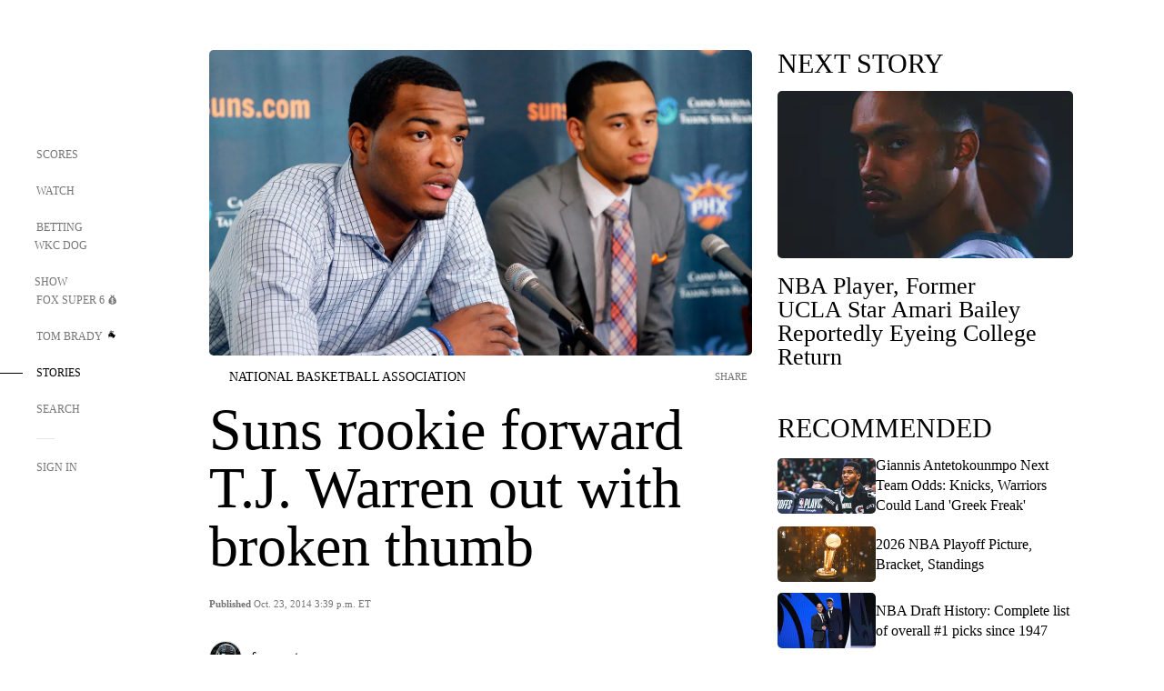

--- FILE ---
content_type: text/html;charset=utf-8
request_url: https://www.foxsports.com/stories/nba/suns-rookie-forward-t-j-warren-out-with-broken-thumb
body_size: 75399
content:
<!DOCTYPE html><html  lang="en-US" prefix="og: &quot;http://ogp.me/ns# fb: http://ogp.me/ns/fb#&quot;"><head><meta charset="UTF-8">
<meta name="viewport" content="width=device-width, initial-scale=1.0, maximum-scale=5.0, minimum-scale=1.0, user-scalable=yes">
<script type="importmap">{"imports":{"#entry":"/_nuxt/Css1MGUj.js"}}</script>
<title>Suns rookie forward T.J. Warren out with broken thumb | FOX Sports</title>
<link rel="preconnect" href="https://statics.foxsports.com/static/orion/" crossorigin="anonymous">
<link rel="preconnect" href="https://fonts.googleapis.com" crossorigin="anonymous">
<link rel="preconnect" href="https://tags.tiqcdn.com/utag/foxcorp/fscom-main/prod/utag.js">
<link rel="preconnect" href="https://global.ketchcdn.com">
<link rel="preconnect" href="https://cdn.ketchjs.com">
<link rel="preconnect" href="https://www.google-analytics.com/analytics.js">
<link rel="preconnect" href="https://www.googletagmanager.com">
<link rel="preconnect" href="https://www.gstatic.com">
<link rel="preconnect" href="https://cdn.segment.com">
<script type="text/javascript" async>!function() {
            window.semaphore=window.semaphore || [],
            window.ketch=function() {
              window.semaphore.push(arguments)
            };
            var e=document.createElement("script");
            e.type="text/javascript",
            e.src="https://global.ketchcdn.com/web/v3/config/fds/fox_sports_web_fscom/boot.js",
            e.defer=e.async=!0,
            document.getElementsByTagName("head")[0].appendChild(e)
          }();</script>
<script type="text/javascript" async>(function(d, h){
            var apiKey = "d05807e0a0814e4fb0e91401ac0367d5"
            // TODO: Set a timeout in milliseconds for the anti-flicker.
            var timeout = 1000; 
            // Hides the page and loads the script. Shows page if script fails to load,
            // otherwise the script shows the page.
            var id = "amp-exp-css";
            try {
              if (!d.getElementById(id)) {
                var st = d.createElement("style");
                st.id = id;
                st.innerText = "* { visibility: hidden !important; background-image: none !important; }";
                h.appendChild(st);
                window.setTimeout(function () {st.remove()}, timeout);
                var sc = d.createElement("script");
                sc.src = "https://cdn.amplitude.com/script/"+apiKey+".experiment.js";
                sc.async = true;
                sc.onerror = function () {st.remove()};
                h.insertBefore(sc, d.currentScript || h.lastChild);
              }
            } catch {console.error(e)}
          })(document, document.head);</script>
<script src="//strike.fox.com/static/sports/display/loader.js" async data-hid="strike-script"></script>
<script type="text/javascript" async data-hid="heap">(function () {
        let t=0,s=50
        function x(d){if(localStorage.xid||t>10000){d();return}t+=s;setTimeout(()=>{x(d)},s)}
        x(() => {
          window.heap=window.heap||[],heap.load=function(e,t){window.heap.appid = e,
          window.heap.config = t = t ||
          {};var r=t.forceSSL||"https:"===document.location.protocol,a=document.createElement("script");
          a.type="text/javascript",a.async=!0,a.src=(r?"https:":"http:")+"//cdn.heapanalytics.com/js/heap-"+e+".js";
          var n=document.getElementsByTagName("script")[0];n.parentNode.insertBefore(a,n);
          for(var o=function(e){return function(){heap.push([e].concat(Array.prototype.slice.call(arguments, 0)))}},
          p=["addEventProperties","addUserProperties","clearEventProperties","identify","removeEventProperty","setEventProperties","track","unsetEventProperty"],
          c=0;c<p.length;c++)heap[p[c]]=o(p[c])};
          heap.load("479232849", {rewrite: function(props) {
              if (props.event_properties) {
                if (!props.event_properties.custom) {
                    props.event_properties.custom = {};
                }
                props.event_properties.custom = Object.assign({}, props.event_properties.custom, {original_user_id: heap.userId});
              }
              return props;
            }
          });
          var id=localStorage._WIS_userJWT && JSON.parse(localStorage._WIS_userJWT).item.profileId
          if(id){heap.identify(id)}
        })
      })()
    </script>
<link rel="stylesheet" href="https://fonts.googleapis.com/css?family=Open+Sans:400,400i,600,600i,700,700i,800,800i&display=swap" media="print" onload="this.onload=null;this.removeAttribute(&quot;media&quot;);">
<style>.nav-item-container[data-v-6cc44afe]{cursor:pointer}.nav-item-container .horizontal-nav-item[data-v-6cc44afe]{transition:color .15s ease-out}.nav-item-container .link-forward[data-v-6cc44afe]{height:20px;transition:transform .15s ease-out;width:20px}.nav-item-container:hover .horizontal-nav-item[data-v-6cc44afe]{color:#000}.nav-item-container:hover .link-forward[data-v-6cc44afe]{transform:translate(4px)}</style>
<style>.footer-title[data-v-1e8d06a1]{padding:0 0 15px;text-transform:uppercase}.footer-title[data-v-1e8d06a1],.item-title[data-v-1e8d06a1]{font-family:FANtastic-FOX-Cond;font-size:14px}</style>
<style>.footer-regions-columns[data-v-4f828922]{display:flex;justify-content:space-between;justify-self:end;padding:26px 0 0;width:100%}</style>
<style>.footer-region[data-v-0bde84a8]{border-top:1px solid rgba(5,5,5,.1)}</style>
<style>.personalized-newsletter-wrapper[data-v-45455246]{padding:20px 15px}.personalized-newsletter[data-v-45455246]{background:#0059b5;bottom:0;color:#fff;gap:20px;height:102px;left:0;padding:20px 15px;position:fixed;width:100vw;z-index:10}@media only screen and (max-width:767px){.personalized-newsletter[data-v-45455246]{flex-direction:row;flex-wrap:wrap;gap:12px;height:120px;width:auto}}.entities[data-v-45455246]{display:flex;flex-wrap:wrap;justify-content:center;max-width:130px}@media only screen and (max-width:767px){.entities[data-v-45455246]{flex:1 1 30%;max-width:80px;max-width:100px}}.details[data-v-45455246]{max-width:380px}@media only screen and (max-width:767px){.details[data-v-45455246]{flex:1 1 50%;max-width:100%}}.sign-up[data-v-45455246]{align-items:center;background:#000;border-radius:70px;display:flex;font-size:14px;gap:5px;height:30px;justify-content:center;padding:10px 20px;width:110px}@media only screen and (max-width:767px){.sign-up[data-v-45455246]{width:100%}}.title[data-v-45455246]{font-size:23px;margin-bottom:7.5px}@media only screen and (max-width:767px){.title[data-v-45455246]{font-size:14px}}.desc[data-v-45455246]{font-size:14px}@media only screen and (max-width:767px){.desc[data-v-45455246]{font-size:12px}}.image-logo-container[data-v-45455246]{background:linear-gradient(0deg,#0003,#0003),#0059b5;border:1px solid #000;border-radius:50%;box-sizing:border-box;height:51px;margin-left:-8px;overflow:hidden;padding:5px;width:51px}.image-logo-container img[data-v-45455246]{width:100%}@media only screen and (max-width:767px){.image-logo-container[data-v-45455246]{height:34px;width:34px}}.close-icon-white[data-v-45455246]{align-self:flex-start;display:flex;height:12px;opacity:.6;width:12px}@media only screen and (min-width:768px){.close-icon-white[data-v-45455246]{position:absolute;right:75px}}</style>
<style>.fscom-container.layout-article-content .ap-layout[data-v-bdcf8c76]{margin-left:auto;margin-right:auto;padding-left:0}</style>
<style>.no-padding[data-v-746446fd]{padding:0}.content-type-display[data-v-746446fd]{border-bottom:1px solid #e5e5e5;padding:15px 0 5px}.reactions-container[data-v-746446fd]{color:#0059b5;display:flex;font-weight:400;gap:10px}</style>
<style>.ar[data-v-cacb8665]{display:flex;grid-gap:15px;align-items:center;padding-bottom:20px;transition:all .3s}.ar.event-ar[data-v-cacb8665]{grid-gap:10px}.ar img.img-fluid[data-v-cacb8665]{border-radius:5px;height:auto;max-height:61px;min-width:108px;-o-object-fit:cover;object-fit:cover;transition:transform .3s ease}.ar .article-title[data-v-cacb8665],.ar h3[data-v-cacb8665]{padding:0;transition:all .3s}.ar:hover .article-title[data-v-cacb8665],.ar:hover h3[data-v-cacb8665]{color:#474747;text-decoration:underline}.carousel__slide[data-v-cacb8665],ul[data-v-cacb8665]{flex-direction:column}.carousel__slide[data-v-cacb8665]{justify-content:flex-start}</style>
<style>@media screen and (max-width:768px){.no-data-message[data-v-f6bfd3c1]{height:500px}}</style>
<style>.no-separator[data-v-5b59eb7a]{padding-left:0}.no-separator[data-v-5b59eb7a]:before{content:""}.feed-header-container[data-v-5b59eb7a]{color:#000;gap:16px;grid-template-columns:auto;grid-template-rows:16px auto 31px;height:auto;min-height:auto;position:relative}.feed-header-container .info-text[data-v-5b59eb7a]{align-self:center;color:#757575}</style>
<style>.f-l[data-v-c5a94214]{animation:pulsate-c5a94214 2s infinite both;transition:all .3s}@keyframes pulsate-c5a94214{0%,to{opacity:1}50%{opacity:.6}}</style>
<style>.interaction-bar-container[data-v-b4f021e6]{color:#0059b5;display:flex;font-weight:400;gap:10px}.interaction-bar-container .comments-container[data-v-b4f021e6]{align-items:center;border:1px solid #e5e5e5;border-radius:100px;box-sizing:border-box;display:flex;font-family:ProximaNova;font-size:12px;gap:3px;height:28px;padding:0 10px}</style>
<style>.contributor-accordion[data-v-2958d9fc]{align-items:center;border-bottom:1px solid #e5e5e5;cursor:pointer;display:flex;justify-content:space-between;margin-bottom:10px;padding-bottom:20px}.contributor-wrapper[data-v-2958d9fc]{justify-content:space-between;position:relative;width:100%}.article-contributors.is-acc .contributor-wrapper[data-v-2958d9fc]:after{background:#e5e5e5;bottom:0;content:"";display:block;height:1px;position:absolute;right:0;width:calc(100% - 46px)}.contributor-accordion-images[data-v-2958d9fc]{display:flex}.headshot-wrapper[data-v-2958d9fc]{background-color:#fff}.headshot-wrapper+.headshot-wrapper[data-v-2958d9fc]{margin-left:-15px}.is-collapsed[data-v-2958d9fc]{display:none}.button-favorite[data-v-2958d9fc]{background:transparent;border:none;height:36px;padding:0;width:36px}.button-favorite .favorite-star[data-v-2958d9fc]{height:20px;width:20px}.contributor-fav[data-v-2958d9fc]{align-items:center;display:flex}.contributor-wrapper[data-v-2958d9fc]:last-child:after{background:#e5e5e5;bottom:0;content:"";display:block;height:1px;position:absolute;right:0;width:100%!important}.add-contr[data-v-2958d9fc]{border-bottom:1px solid #e5e5e5}</style>
<style>.next-article-toast[data-v-a82f6483]{background:#fff;bottom:0;box-shadow:0 0 10px #00000026;height:84px;justify-content:center;left:0;padding:0 25px 10px;position:fixed;right:0;z-index:2}.next-article-toast .text[data-v-a82f6483]{padding-top:10px}.next-article-toast.adhesion-unit-present[data-v-a82f6483]{bottom:50px}img[data-v-a82f6483]{padding:20px 10px 0 0}.link-forward[data-v-a82f6483]{position:relative;right:2;top:35px}.title[data-v-a82f6483]{display:-webkit-box;overflow:hidden;-webkit-line-clamp:2;-webkit-box-orient:vertical}</style>
<style>.entity-fav-icon[data-v-5af20ebe]{margin-left:12px}</style>
<style>.external-comments-container[data-v-14082917]{overflow-x:scroll;position:relative;-ms-overflow-style:none;scrollbar-width:none}.external-comments-container[data-v-14082917]::-webkit-scrollbar{display:none}@media screen and (min-width:1024px){.external-comments-container[data-v-14082917]{max-width:647px}}.external-comments-overlay[data-v-14082917]{background:transparent;border:none;cursor:pointer;inset:0;padding:0;position:absolute;z-index:1}</style>
<link rel="stylesheet" href="/_nuxt/entry.DSPFf9Jp.css" crossorigin>
<link rel="stylesheet" href="/_nuxt/StoryBadge.CJLgiN5c.css" crossorigin>
<link rel="stylesheet" href="/_nuxt/filterSingleArticleProps.COzj8dLw.css" crossorigin>
<link rel="stylesheet" href="/_nuxt/NextArticleToast.DLvQdXFU.css" crossorigin>
<link rel="stylesheet" href="/_nuxt/TrendingArticles.DPccI0BZ.css" crossorigin>
<link rel="stylesheet" href="/_nuxt/carousel.DfvV8wSQ.css" crossorigin>
<link rel="stylesheet" href="/_nuxt/FullWidthImage.BheUqYot.css" crossorigin>
<link rel="preload" href="https://statics.foxsports.com/static/orion/fonts/fs-FANtastic-FOX/FS-FANtastic-FOX.woff2" as="font" crossorigin="anonymous">
<link rel="preload" href="https://statics.foxsports.com/static/orion/fonts/fs-FANtastic-FOX-Cond/FS-FANtastic-FOX-Cond.woff2" as="font" crossorigin="anonymous">
<link rel="preload" href="https://statics.foxsports.com/static/orion/fonts/haas/HaasGrotTextR-55Roman.otf" as="font" crossorigin="anonymous">
<link rel="preload" href="https://statics.foxsports.com/static/orion/fonts/proxima-nova/ProximaNova-Regular.otf" as="font" crossorigin="anonymous">
<link rel="preload" as="image" href="https://statics.foxsports.com/www.foxsports.com/content/uploads/2020/02/a53e3a79-pi-suns-tj-warren-tyler-ennis-062714.jpg" imagesrcset="https://a57.foxsports.com/statics.foxsports.com/www.foxsports.com/content/uploads/2020/02/1294/728/a53e3a79-pi-suns-tj-warren-tyler-ennis-062714.jpg?ve=1&tl=1, https://a57.foxsports.com/statics.foxsports.com/www.foxsports.com/content/uploads/2020/02/1294/728/a53e3a79-pi-suns-tj-warren-tyler-ennis-062714.jpg?ve=1&tl=1 2x" media="(min-width: 1024px)">
<link rel="preload" as="image" href="https://statics.foxsports.com/www.foxsports.com/content/uploads/2020/02/a53e3a79-pi-suns-tj-warren-tyler-ennis-062714.jpg" imagesrcset="https://a57.foxsports.com/statics.foxsports.com/www.foxsports.com/content/uploads/2020/02/1534/862/a53e3a79-pi-suns-tj-warren-tyler-ennis-062714.jpg?ve=1&tl=1, https://a57.foxsports.com/statics.foxsports.com/www.foxsports.com/content/uploads/2020/02/1534/862/a53e3a79-pi-suns-tj-warren-tyler-ennis-062714.jpg?ve=1&tl=1 2x" media="(min-width: 500px) and (max-width: 768px)">
<link rel="preload" as="image" href="https://statics.foxsports.com/www.foxsports.com/content/uploads/2020/02/a53e3a79-pi-suns-tj-warren-tyler-ennis-062714.jpg" imagesrcset="https://a57.foxsports.com/statics.foxsports.com/www.foxsports.com/content/uploads/2020/02/2046/1152/a53e3a79-pi-suns-tj-warren-tyler-ennis-062714.jpg?ve=1&tl=1, https://a57.foxsports.com/statics.foxsports.com/www.foxsports.com/content/uploads/2020/02/2046/1152/a53e3a79-pi-suns-tj-warren-tyler-ennis-062714.jpg?ve=1&tl=1 2x" media="(min-width: 768px) and (max-width: 1023px)">
<link rel="preload" as="image" href="https://statics.foxsports.com/www.foxsports.com/content/uploads/2020/02/a53e3a79-pi-suns-tj-warren-tyler-ennis-062714.jpg" imagesrcset="https://a57.foxsports.com/statics.foxsports.com/www.foxsports.com/content/uploads/2020/02/750/422/a53e3a79-pi-suns-tj-warren-tyler-ennis-062714.jpg?ve=1&tl=1, https://a57.foxsports.com/statics.foxsports.com/www.foxsports.com/content/uploads/2020/02/750/422/a53e3a79-pi-suns-tj-warren-tyler-ennis-062714.jpg?ve=1&tl=1 2x" media="(max-width: 499px)">
<link rel="modulepreload" as="script" crossorigin href="/_nuxt/Css1MGUj.js">
<link rel="modulepreload" as="script" crossorigin href="/_nuxt/UDLl1x7k.js">
<link rel="modulepreload" as="script" crossorigin href="/_nuxt/9EQj_YR7.js">
<link rel="modulepreload" as="script" crossorigin href="/_nuxt/DKfimjEE.js">
<link rel="modulepreload" as="script" crossorigin href="/_nuxt/B_9NSM9v.js">
<link rel="modulepreload" as="script" crossorigin href="/_nuxt/flpufBj8.js">
<link rel="modulepreload" as="script" crossorigin href="/_nuxt/ChG3eLJ9.js">
<link rel="modulepreload" as="script" crossorigin href="/_nuxt/BemOjWoH.js">
<link rel="modulepreload" as="script" crossorigin href="/_nuxt/LJT57rfc.js">
<link rel="modulepreload" as="script" crossorigin href="/_nuxt/8uEoLh64.js">
<link rel="modulepreload" as="script" crossorigin href="/_nuxt/DrOPTG0J.js">
<link rel="modulepreload" as="script" crossorigin href="/_nuxt/CPwDztP1.js">
<link rel="modulepreload" as="script" crossorigin href="/_nuxt/BylnaH6S.js">
<link rel="modulepreload" as="script" crossorigin href="/_nuxt/DDVMjp5N.js">
<link rel="modulepreload" as="script" crossorigin href="/_nuxt/DvMBCncC.js">
<link rel="modulepreload" as="script" crossorigin href="/_nuxt/C1IYjFJt.js">
<link rel="modulepreload" as="script" crossorigin href="/_nuxt/CCCUfbIX.js">
<link rel="modulepreload" as="script" crossorigin href="/_nuxt/N8-QomvG.js">
<link rel="modulepreload" as="script" crossorigin href="/_nuxt/BRmRQSeB.js">
<link rel="modulepreload" as="script" crossorigin href="/_nuxt/CPcgIbBu.js">
<link rel="modulepreload" as="script" crossorigin href="/_nuxt/B40iGseY.js">
<link rel="modulepreload" as="script" crossorigin href="/_nuxt/B62yTzzz.js">
<link rel="modulepreload" as="script" crossorigin href="/_nuxt/DxLoiGhy.js">
<link rel="modulepreload" as="script" crossorigin href="/_nuxt/BOVWJ5_K.js">
<link rel="modulepreload" as="script" crossorigin href="/_nuxt/OIdKG0IM.js">
<link rel="modulepreload" as="script" crossorigin href="/_nuxt/CSo1R0D2.js">
<link rel="modulepreload" as="script" crossorigin href="/_nuxt/Pq7N0dlD.js">
<link rel="modulepreload" as="script" crossorigin href="/_nuxt/C6oUdzTU.js">
<link rel="modulepreload" as="script" crossorigin href="/_nuxt/BBHjEFBg.js">
<link rel="modulepreload" as="script" crossorigin href="/_nuxt/CKucIgbB.js">
<link rel="modulepreload" as="script" crossorigin href="/_nuxt/D7AYH7Og.js">
<link rel="modulepreload" as="script" crossorigin href="/_nuxt/tVHmJqhG.js">
<link rel="modulepreload" as="script" crossorigin href="/_nuxt/DxTm1C7a.js">
<script src="https://b2b-static.oddschecker.com/oc-widgets/oc-connect-widget/index.js" defer type="module" data-hid="fairplay"></script>
<script type="text/javascript" src="https://prod.fennec.atp.fox/js/fennec.js" defer></script>
<script src="https://statics.foxsports.com/static/orion/js/segment-analytics.js" defer data-hid="segment"></script>
<script src="https://statics.foxsports.com/static/orion/js/video-loader.js" defer data-hid="videoLoader"></script>
<link rel="dns-prefetch" href="https://cdn.heapanalytics.com">
<link rel="dns-prefetch" href="//static.chartbeat.com">
<link rel="dns-prefetch" href="https://prod.fennec.atp.fox/js/fennec.js">
<link rel="dns-prefetch" href="https://d2yyd1h5u9mauk.cloudfront.net">
<link rel="dns-prefetch" href="https://snippet.minute.ly">
<link rel="dns-prefetch" href="//player.fox.com">
<link rel="dns-prefetch" href="https://b.fssta.com">
<link rel="dns-prefetch" href="https://a57.foxsports.com">
<link rel="dns-prefetch" href="https://www.youtube.com">
<link rel="dns-prefetch" href="//strike.fox.com/static/sports">
<link rel="dns-prefetch" href="//cdn.taboola.com">
<link rel="dns-prefetch" href="//apv-launcher.minute.ly">
<link rel="dns-prefetch" href="https://apv-static.minute.ly">
<link rel="prefetch" as="style" crossorigin href="/_nuxt/VideoTags.BolR0GUa.css">
<link rel="prefetch" as="style" crossorigin href="/_nuxt/VideoPlaylistItem.DPbdiSSf.css">
<link rel="prefetch" as="script" crossorigin href="/_nuxt/B_L6sQYI.js">
<link rel="prefetch" as="script" crossorigin href="/_nuxt/goTRVQ9q.js">
<link rel="prefetch" as="script" crossorigin href="/_nuxt/Cvj6lyJR.js">
<link rel="prefetch" as="script" crossorigin href="/_nuxt/B0EffI4M.js">
<link rel="prefetch" as="script" crossorigin href="/_nuxt/CHJNrcc6.js">
<link rel="prefetch" as="script" crossorigin href="/_nuxt/UAxYFGYq.js">
<link rel="prefetch" as="script" crossorigin href="/_nuxt/DGjkoeYl.js">
<link rel="prefetch" as="script" crossorigin href="/_nuxt/DQa2BVRg.js">
<link rel="prefetch" as="script" crossorigin href="/_nuxt/cbcfn19W.js">
<link rel="prefetch" as="script" crossorigin href="/_nuxt/BlEeQn-_.js">
<link rel="prefetch" as="script" crossorigin href="/_nuxt/DlkvQl0i.js">
<link rel="prefetch" as="script" crossorigin href="/_nuxt/DZCrth6a.js">
<link rel="prefetch" as="style" crossorigin href="/_nuxt/event-player-pill.BBuFP1gU.css">
<link rel="prefetch" as="style" crossorigin href="/_nuxt/NewsPost.Dv77q0r9.css">
<link rel="prefetch" as="style" crossorigin href="/_nuxt/VideoFooterCarousel.B3k6ubie.css">
<link rel="prefetch" as="style" crossorigin href="/_nuxt/navService.BvBs5Vwi.css">
<link rel="prefetch" as="style" crossorigin href="/_nuxt/SecondaryNavigationContent.BlPmQdjq.css">
<link rel="prefetch" as="script" crossorigin href="/_nuxt/DDSd1g-B.js">
<link rel="prefetch" as="script" crossorigin href="/_nuxt/DBUfcOqV.js">
<link rel="prefetch" as="script" crossorigin href="/_nuxt/CzICVTPq.js">
<link rel="prefetch" as="script" crossorigin href="/_nuxt/BqJVEzGB.js">
<link rel="prefetch" as="script" crossorigin href="/_nuxt/iCfYwmyf.js">
<link rel="prefetch" as="script" crossorigin href="/_nuxt/BA6oEyIu.js">
<link rel="prefetch" as="script" crossorigin href="/_nuxt/BP0WAZda.js">
<link rel="prefetch" as="script" crossorigin href="/_nuxt/DWdhdNEn.js">
<link rel="prefetch" as="script" crossorigin href="/_nuxt/B9csEMMa.js">
<link rel="prefetch" as="script" crossorigin href="/_nuxt/B8L3eyHv.js">
<link rel="prefetch" as="script" crossorigin href="/_nuxt/By_9kbMl.js">
<link rel="prefetch" as="script" crossorigin href="/_nuxt/DuO3R9gQ.js">
<link rel="prefetch" as="script" crossorigin href="/_nuxt/B7L_cy1_.js">
<link rel="prefetch" as="script" crossorigin href="/_nuxt/DN--Sact.js">
<link rel="prefetch" as="script" crossorigin href="/_nuxt/CiZ8yY5j.js">
<link rel="prefetch" as="script" crossorigin href="/_nuxt/CptzKmlz.js">
<link rel="prefetch" as="script" crossorigin href="/_nuxt/CM7fF6YE.js">
<link rel="prefetch" as="script" crossorigin href="/_nuxt/DBhpVf5L.js">
<link rel="prefetch" as="script" crossorigin href="/_nuxt/C46SbgZN.js">
<link rel="prefetch" as="script" crossorigin href="/_nuxt/BDvncwkP.js">
<link rel="prefetch" as="script" crossorigin href="/_nuxt/BXXBQYRs.js">
<link rel="prefetch" as="script" crossorigin href="/_nuxt/W1xi6m-g.js">
<link rel="prefetch" as="script" crossorigin href="/_nuxt/BLU51144.js">
<link rel="prefetch" as="script" crossorigin href="/_nuxt/CJBzltZI.js">
<link rel="prefetch" as="script" crossorigin href="/_nuxt/CGGwF5II.js">
<link rel="prefetch" as="script" crossorigin href="/_nuxt/DwCRWsfP.js">
<link rel="prefetch" as="script" crossorigin href="/_nuxt/B-zNxOhj.js">
<link rel="prefetch" as="script" crossorigin href="/_nuxt/zbChqe46.js">
<link rel="prefetch" as="script" crossorigin href="/_nuxt/i4SwtdXG.js">
<link rel="prefetch" as="script" crossorigin href="/_nuxt/BIhd1HD_.js">
<link rel="prefetch" as="script" crossorigin href="/_nuxt/CPqVAgrY.js">
<link rel="prefetch" as="script" crossorigin href="/_nuxt/ChjWH6Zp.js">
<link rel="prefetch" as="script" crossorigin href="/_nuxt/CqqG08aw.js">
<link rel="prefetch" as="script" crossorigin href="/_nuxt/BLPk-hnI.js">
<link rel="prefetch" as="script" crossorigin href="/_nuxt/D31R2Umi.js">
<link rel="prefetch" as="script" crossorigin href="/_nuxt/CT9bQIw6.js">
<link rel="prefetch" as="script" crossorigin href="/_nuxt/oVscPNHT.js">
<link rel="prefetch" as="script" crossorigin href="/_nuxt/BgpjVBC_.js">
<link rel="prefetch" as="script" crossorigin href="/_nuxt/Byd4bgoO.js">
<link rel="prefetch" as="script" crossorigin href="/_nuxt/CVJ9AKwz.js">
<link rel="prefetch" as="script" crossorigin href="/_nuxt/3fCBDSBr.js">
<link rel="prefetch" as="script" crossorigin href="/_nuxt/EIstahwy.js">
<link rel="prefetch" as="script" crossorigin href="/_nuxt/DlJwQ9E4.js">
<link rel="prefetch" as="script" crossorigin href="/_nuxt/CRxdDjmM.js">
<link rel="prefetch" as="script" crossorigin href="/_nuxt/BHHmyx31.js">
<link rel="prefetch" as="script" crossorigin href="/_nuxt/aUTN9F48.js">
<link rel="prefetch" as="script" crossorigin href="/_nuxt/qykjrl_c.js">
<link rel="prefetch" as="script" crossorigin href="/_nuxt/DiCL1EVL.js">
<link rel="prefetch" as="script" crossorigin href="/_nuxt/X8MXzexR.js">
<link rel="prefetch" as="script" crossorigin href="/_nuxt/Bql5Fv0o.js">
<link rel="prefetch" as="script" crossorigin href="/_nuxt/90hM1iiA.js">
<link rel="prefetch" as="script" crossorigin href="/_nuxt/B0Z0cSNO.js">
<link rel="prefetch" as="script" crossorigin href="/_nuxt/F4YxWZqG.js">
<link rel="prefetch" as="script" crossorigin href="/_nuxt/DxlpCEy4.js">
<link rel="prefetch" as="script" crossorigin href="/_nuxt/aewH-ILO.js">
<link rel="prefetch" as="script" crossorigin href="/_nuxt/B8W03q_o.js">
<link rel="prefetch" as="script" crossorigin href="/_nuxt/BrBbAmBs.js">
<link rel="prefetch" as="script" crossorigin href="/_nuxt/2uwKOTP8.js">
<link rel="prefetch" as="script" crossorigin href="/_nuxt/C1dzas1m.js">
<link rel="prefetch" as="script" crossorigin href="/_nuxt/Dwp0Ba1p.js">
<link rel="prefetch" as="script" crossorigin href="/_nuxt/36skOmO6.js">
<link rel="prefetch" as="script" crossorigin href="/_nuxt/BWhUnIRx.js">
<link rel="prefetch" as="script" crossorigin href="/_nuxt/D0CEoi_H.js">
<link rel="prefetch" as="script" crossorigin href="/_nuxt/BDS0YSdK.js">
<link rel="prefetch" as="script" crossorigin href="/_nuxt/CB9JAQ57.js">
<link rel="prefetch" as="script" crossorigin href="/_nuxt/B-o8qXbS.js">
<link rel="prefetch" as="script" crossorigin href="/_nuxt/DCrNZysY.js">
<link rel="prefetch" as="style" crossorigin href="/_nuxt/LeaguePage.DHo0CRNx.css">
<link rel="prefetch" as="style" crossorigin href="/_nuxt/ExpandedView.CX7mx7CA.css">
<link rel="prefetch" as="style" crossorigin href="/_nuxt/Bracket.ByBgTwwT.css">
<link rel="prefetch" as="script" crossorigin href="/_nuxt/spDMAIbX.js">
<link rel="prefetch" as="script" crossorigin href="/_nuxt/B3poqJ-H.js">
<link rel="prefetch" as="script" crossorigin href="/_nuxt/DlAE6SYT.js">
<link rel="prefetch" as="script" crossorigin href="/_nuxt/oyJBWrI6.js">
<link rel="prefetch" as="script" crossorigin href="/_nuxt/BlcW9bxx.js">
<link rel="prefetch" as="script" crossorigin href="/_nuxt/BQPlny2J.js">
<link rel="prefetch" as="script" crossorigin href="/_nuxt/i202b--O.js">
<link rel="prefetch" as="script" crossorigin href="/_nuxt/1lAdd_8f.js">
<link rel="prefetch" as="script" crossorigin href="/_nuxt/aI6VOrRg.js">
<link rel="prefetch" as="script" crossorigin href="/_nuxt/D73vHhw8.js">
<link rel="prefetch" as="script" crossorigin href="/_nuxt/D__6wWzB.js">
<link rel="prefetch" as="style" crossorigin href="/_nuxt/scores-page._PwDqn9X.css">
<link rel="prefetch" as="script" crossorigin href="/_nuxt/DS3_Oljs.js">
<link rel="prefetch" as="script" crossorigin href="/_nuxt/Bj0Pt1Pn.js">
<link rel="prefetch" as="script" crossorigin href="/_nuxt/DIMaGPR1.js">
<link rel="prefetch" as="script" crossorigin href="/_nuxt/DHK5GWaJ.js">
<link rel="prefetch" as="script" crossorigin href="/_nuxt/H0tCiLnH.js">
<link rel="prefetch" as="script" crossorigin href="/_nuxt/BZ_3EK2d.js">
<link rel="prefetch" as="script" crossorigin href="/_nuxt/CGDEzLM5.js">
<link rel="prefetch" as="script" crossorigin href="/_nuxt/v-totZN6.js">
<link rel="prefetch" as="script" crossorigin href="/_nuxt/BsmB2GAz.js">
<link rel="prefetch" as="script" crossorigin href="/_nuxt/X-BxfUY3.js">
<link rel="prefetch" as="script" crossorigin href="/_nuxt/DUyuPxH3.js">
<link rel="prefetch" as="script" crossorigin href="/_nuxt/Duz-7u6E.js">
<link rel="prefetch" as="script" crossorigin href="/_nuxt/CoSIj2IQ.js">
<link rel="prefetch" as="script" crossorigin href="/_nuxt/DG96JBZc.js">
<link rel="prefetch" as="style" crossorigin href="/_nuxt/EventPage.8en7I9F_.css">
<link rel="prefetch" as="script" crossorigin href="/_nuxt/hVGZ1VYu.js">
<link rel="prefetch" as="script" crossorigin href="/_nuxt/Dy5VeddH.js">
<link rel="prefetch" as="script" crossorigin href="/_nuxt/CE119TSl.js">
<link rel="prefetch" as="script" crossorigin href="/_nuxt/C-1G9FS8.js">
<link rel="prefetch" as="script" crossorigin href="/_nuxt/BxYM8Hqy.js">
<link rel="prefetch" as="script" crossorigin href="/_nuxt/CNQmKah7.js">
<link rel="prefetch" as="script" crossorigin href="/_nuxt/ClwFfVbA.js">
<link rel="prefetch" as="script" crossorigin href="/_nuxt/5HYSz8z2.js">
<link rel="prefetch" as="script" crossorigin href="/_nuxt/De8x644P.js">
<link rel="prefetch" as="script" crossorigin href="/_nuxt/Tx1iXb-L.js">
<link rel="prefetch" as="script" crossorigin href="/_nuxt/D5-IWO6e.js">
<link rel="prefetch" as="script" crossorigin href="/_nuxt/CDummHjN.js">
<link rel="prefetch" as="style" crossorigin href="/_nuxt/GolfScorecard.ZP5qeE3P.css">
<link rel="prefetch" as="script" crossorigin href="/_nuxt/D8TczEap.js">
<link rel="prefetch" as="style" crossorigin href="/_nuxt/PressPassLayout.BDGs0WvY.css">
<link rel="prefetch" as="script" crossorigin href="/_nuxt/BImZeXP9.js">
<link rel="prefetch" as="script" crossorigin href="/_nuxt/b81LXJ2A.js">
<link rel="prefetch" as="script" crossorigin href="/_nuxt/BgsAn3KO.js">
<link rel="prefetch" as="script" crossorigin href="/_nuxt/CljaJdyr.js">
<link rel="prefetch" as="script" crossorigin href="/_nuxt/DXkJdcUE.js">
<link rel="prefetch" as="script" crossorigin href="/_nuxt/C_HipjBA.js">
<link rel="prefetch" as="script" crossorigin href="/_nuxt/rjvMKfaX.js">
<link rel="prefetch" as="style" crossorigin href="/_nuxt/WebViewSocial.ntOc5eCc.css">
<link rel="prefetch" as="script" crossorigin href="/_nuxt/BS13BcbV.js">
<link rel="prefetch" as="script" crossorigin href="/_nuxt/DovXq3Nf.js">
<link rel="prefetch" as="script" crossorigin href="/_nuxt/Xv7r7ONY.js">
<link rel="prefetch" as="script" crossorigin href="/_nuxt/C-NX93px.js">
<link rel="prefetch" as="script" crossorigin href="/_nuxt/wX5FT-EC.js">
<link rel="prefetch" as="script" crossorigin href="/_nuxt/CgUuMd-F.js">
<link rel="prefetch" as="script" crossorigin href="/_nuxt/DcKRcojk.js">
<link rel="prefetch" as="script" crossorigin href="/_nuxt/D5enTiuu.js">
<link rel="prefetch" as="script" crossorigin href="/_nuxt/BZgIVDb3.js">
<link rel="prefetch" as="script" crossorigin href="/_nuxt/W6iKoDBF.js">
<link rel="prefetch" as="script" crossorigin href="/_nuxt/BJlUqlew.js">
<link rel="prefetch" as="script" crossorigin href="/_nuxt/Bh9GulPD.js">
<link rel="prefetch" as="style" crossorigin href="/_nuxt/Super6.DEFxfjw3.css">
<link rel="prefetch" as="style" crossorigin href="/_nuxt/super6NavService.DDcNB3nq.css">
<link rel="prefetch" as="script" crossorigin href="/_nuxt/D7m3x6f6.js">
<link rel="prefetch" as="script" crossorigin href="/_nuxt/DLR09ZEH.js">
<link rel="prefetch" as="script" crossorigin href="/_nuxt/B4zVjd92.js">
<link rel="prefetch" as="script" crossorigin href="/_nuxt/C4qt7s6L.js">
<link rel="prefetch" as="script" crossorigin href="/_nuxt/wbom_Yf8.js">
<link rel="prefetch" as="script" crossorigin href="/_nuxt/DpHegkxM.js">
<link rel="prefetch" as="script" crossorigin href="/_nuxt/k5OOftPZ.js">
<link rel="prefetch" as="script" crossorigin href="/_nuxt/DJaQ-sFs.js">
<link rel="prefetch" as="style" crossorigin href="/_nuxt/MyPicks.hDBwvZdv.css">
<link rel="prefetch" as="style" crossorigin href="/_nuxt/RangeInput.DXsnbpIa.css">
<link rel="prefetch" as="script" crossorigin href="/_nuxt/C_TpddW8.js">
<link rel="prefetch" as="script" crossorigin href="/_nuxt/CMzc-pVB.js">
<link rel="prefetch" as="script" crossorigin href="/_nuxt/BSJe3SvG.js">
<link rel="prefetch" as="script" crossorigin href="/_nuxt/WmlI43tH.js">
<link rel="prefetch" as="script" crossorigin href="/_nuxt/fA4FEhYu.js">
<link rel="prefetch" as="style" crossorigin href="/_nuxt/VideoContainer.D-41S7cZ.css">
<link rel="prefetch" as="script" crossorigin href="/_nuxt/BNuGOvqR.js">
<link rel="prefetch" as="script" crossorigin href="/_nuxt/BHYR_Fyx.js">
<link rel="prefetch" as="script" crossorigin href="/_nuxt/CjF18RFH.js">
<link rel="prefetch" as="script" crossorigin href="/_nuxt/BEWKq_qq.js">
<link rel="prefetch" as="script" crossorigin href="/_nuxt/NxbUKA8W.js">
<link rel="prefetch" as="script" crossorigin href="/_nuxt/Dc4CSSqT.js">
<link rel="prefetch" as="script" crossorigin href="/_nuxt/DU1W8u8E.js">
<link rel="prefetch" as="script" crossorigin href="/_nuxt/B1Iezcyh.js">
<link rel="prefetch" as="script" crossorigin href="/_nuxt/1vHs5x6H.js">
<link rel="prefetch" as="script" crossorigin href="/_nuxt/VZz937bd.js">
<link rel="prefetch" as="script" crossorigin href="/_nuxt/ucX1OjGa.js">
<link rel="prefetch" as="script" crossorigin href="/_nuxt/CWrVaMsE.js">
<link rel="prefetch" as="script" crossorigin href="/_nuxt/BjYQNlAO.js">
<link rel="prefetch" as="script" crossorigin href="/_nuxt/CTahL6Jt.js">
<link rel="prefetch" as="script" crossorigin href="/_nuxt/sptGkP0t.js">
<link rel="prefetch" as="script" crossorigin href="/_nuxt/ayeYEYi-.js">
<link rel="prefetch" as="script" crossorigin href="/_nuxt/BEoVusjn.js">
<link rel="prefetch" as="script" crossorigin href="/_nuxt/Ci5RFMhz.js">
<link rel="prefetch" as="script" crossorigin href="/_nuxt/fvNRImG-.js">
<link rel="prefetch" as="script" crossorigin href="/_nuxt/D4glGjRv.js">
<link rel="prefetch" as="script" crossorigin href="/_nuxt/B22foRNZ.js">
<link rel="prefetch" as="script" crossorigin href="/_nuxt/4tUb0uum.js">
<link rel="prefetch" as="script" crossorigin href="/_nuxt/COCX4ZGr.js">
<link rel="prefetch" as="script" crossorigin href="/_nuxt/gPm1QUlI.js">
<link rel="prefetch" as="script" crossorigin href="/_nuxt/Cyv_fRJG.js">
<link rel="prefetch" as="script" crossorigin href="/_nuxt/jHNp47MZ.js">
<link rel="prefetch" as="script" crossorigin href="/_nuxt/DbAYoome.js">
<link rel="prefetch" as="script" crossorigin href="/_nuxt/Ch7D6eCY.js">
<link rel="prefetch" as="script" crossorigin href="/_nuxt/pwCi2qYV.js">
<link rel="prefetch" as="script" crossorigin href="/_nuxt/bod5xuU_.js">
<link rel="prefetch" as="script" crossorigin href="/_nuxt/ByysN195.js">
<link rel="prefetch" as="script" crossorigin href="/_nuxt/DE6CY-Gm.js">
<link rel="prefetch" as="script" crossorigin href="/_nuxt/BarLpH3C.js">
<link rel="prefetch" as="script" crossorigin href="/_nuxt/C6F9aDj0.js">
<link rel="prefetch" as="script" crossorigin href="/_nuxt/b0a9q6Oa.js">
<link rel="prefetch" as="script" crossorigin href="/_nuxt/CfEL7IRh.js">
<link rel="prefetch" as="script" crossorigin href="/_nuxt/CPQMhUo2.js">
<link rel="prefetch" as="script" crossorigin href="/_nuxt/D5UenVDm.js">
<link rel="prefetch" as="script" crossorigin href="/_nuxt/BI4N630M.js">
<link rel="prefetch" as="script" crossorigin href="/_nuxt/EWP6r2Bb.js">
<link rel="prefetch" as="script" crossorigin href="/_nuxt/DyVfEnlN.js">
<link rel="prefetch" as="script" crossorigin href="/_nuxt/B0gJCexq.js">
<link rel="prefetch" as="script" crossorigin href="/_nuxt/BXZqzQOm.js">
<link rel="prefetch" as="script" crossorigin href="/_nuxt/DP8uuLpV.js">
<link rel="prefetch" as="script" crossorigin href="/_nuxt/G5jjXBs-.js">
<link rel="prefetch" as="script" crossorigin href="/_nuxt/B2Yrsars.js">
<link rel="prefetch" as="script" crossorigin href="/_nuxt/B7pwuT6O.js">
<link rel="prefetch" as="script" crossorigin href="/_nuxt/CBFhFG42.js">
<link rel="prefetch" as="script" crossorigin href="/_nuxt/B4muh9So.js">
<link rel="prefetch" as="script" crossorigin href="/_nuxt/Ca9Tnj-s.js">
<link rel="prefetch" as="script" crossorigin href="/_nuxt/9lZK2x7f.js">
<meta http-equiv="X-UA-Compatible" content="IE=edge,chrome=1">
<meta http-equiv="Content-Security-Policy" content="upgrade-insecure-requests">
<meta name="format-detection" content="telephone=no">
<meta name="mobile-web-app-capable" content="yes">
<meta name="apple-mobile-web-app-status-bar-style" content="black">
<meta name="msapplication-TileColor" content="#ffffff">
<meta name="theme-color" content="#ffffff">
<meta property="fb:pages" content="112638779551">
<link rel="apple-touch-icon" sizes="180x180" href="/apple-touch-icon.png">
<link rel="icon" href="/favicon.svg">
<link rel="icon" type="image/png" sizes="32x32" href="/favicon-32x32.png">
<link rel="icon" type="image/png" sizes="16x16" href="/favicon-16x16.png">
<link rel="manifest" href="/manifest.webmanifest" crossorigin="use-credentials">
<link rel="mask-icon" href="/safari-pinned-tab.svg" color="#454545">
<link rel="publisher" href="https://plus.google.com/+foxsports">
<link rel="amphtml" href="https://amp.foxsports.com/stories/nba/suns-rookie-forward-t-j-warren-out-with-broken-thumb">
<link rel="stylesheet preload" as="style" type="text/css" href="https://statics.foxsports.com/static/orion/css/story.min.css">
<link rel="canonical" href="https://www.foxsports.com/stories/nba/suns-rookie-forward-t-j-warren-out-with-broken-thumb">
<link rel="alternate" href="android-app://com.foxsports.android/fsapp/sport/stories/nba/suns-rookie-forward-t-j-warren-out-with-broken-thumb">
<script type="text/javascript" data-hid="ad-settings">window.adSettings = {"strike":{"pageTypeDict":{"super-6-webview":"super-6","team-index":"team","boxscore-updated-url":"event","shows":"show","special-event-page-subnav":"special-event","special-event-page":"special-event","live-channel":"watch","league-stats":"league","results":"event","watch-replay":"watch","subleague-futures":"league","event-schedule":"watch","scores-scorespath":"scores","betting-page":"odds","static":"homepage","watch-vertical-videoId":"watch","super-6-contest-view-entry":"super-6","league":"league","special-event-one-off-page":"topic","index":"homepage","super-6-home":"super-6","article":"story","racetrax":"event","show-replays":"watch","golfScorecard":"event","live-blog-category-canonical":"story","subleague":"league","foxsuper6widget":"super-6","personalities":"personality","fan-guide-webview":"special-event","league-futures":"league","video":"watch","replays":"watch","showsPage":"show","watchShows":"watch","live":"watch","scores-scorespath-subleague":"scores","soccer-leagues":"league","team-futures":"team","golf-boxscore":"event","watch-vertical-video-id":"watch","personalitiesPage":"personality","player-index":"athlete","odds-page":"odds","special-event-page-clean-subnav":"special-event","topics":"topic","all-articles":"story","special-event-page-clean-subview":"special-event","boxscore":"event","ap-article":"story","team-subnav":"team","player-subnav":"athlete","subleague-stats":"league","podcasts":"show","special-event-page-subview":"special-event","special-event-page-clean":"special-event","super-6-contest":"super-6","super-6-overall-view":"super-6","topics-topic":"topic","stories-cat":"story","videoVanityUrl":"watch"},"adhesionUnit":{"iosAdUnitTablet":"","androidAdUnitTablet":"","minutesToReEnable":10,"androidAdUnitMobile":"","blacklist":{"urls":["/big-noon-kickoff-experience","/instant-access","/provider/register","/newsletter","/mobile","/rss-feeds","/privacy-policy","/terms-of-use","/closed-captioning","/ppv-terms-of-use","/fox-super-6-how-to-play","/draftkings-pick-6-terms","/usfl-app","/about-cleatus-ai","/profile-updates","/2024-ufl-super-6-challenge-official-rules","/our-commitment-responsible-gambling","/recordkeeping","/end-user-license-agreement","/2025-liv-golf-miami-super-6-challenge-official-rules","/draftkings-osb-terms","/2024-nfl-network-international-super-6-challenge-official-rules","/big-noon-kickoff-5k-sweepstakes","/alaska-airlines","/draftkings-daily-fantasy-sports-terms","/draftkings-sportsbook-terms","/pp-test-3","/usfl-application-end-user-license-agreement","/whats-new","/find-fs1-on-your-tv"],"pageTypes":["super-6"]},"disabled":false,"iosAdUnitMobile":"","webAdUnitTablet":"adh","webAdUnitMobile":"adh","webAdUnitDesktop":"adh"},"channelName":"fsp","placements":{"news":{"webAdUnitTablet":"lb{index}","webAdUnitMobile":"ban{index}","webAdUnitDesktop":"ban{index}","frequency":5},"scores":{"mobileChipsPerRow":1,"chipsPerRow":3,"leagueOffset":1,"topFrequency":2,"eventChipsPerRow":2,"webAdUnitTablet":"lb{index}","webAdUnitMobile":"ban{index}","webAdUnitDesktop":"lb{index}","frequency":4},"videos":{"webAdUnitTablet":"lb{index}","webAdUnitMobile":"ban{index}","webAdUnitDesktop":"ban{index}","frequency":5},"recap":{"webAdUnitTablet":"lb{index}","webAdUnitMobile":"ban{index}","webAdUnitDesktop":"ban{index}"},"poll":{"adTimerSeconds":7},"article":{"right-rail":{"disabled":true,"webAdUnitTablet":"ban1","webAdUnitMobile":"ban1","webAdUnitDesktop":"ban1"},"body":{"numOfAds":20,"startIndex":1,"niva":{"startIndex":12,"webAdUnitTablet":"nivalb","webAdUnitMobile":"nivaban","webAdUnitDesktop":"nivaban"},"minCharCount":170,"webAdUnitTablet":"lb{index}","webAdUnitMobile":"ban{index}","webAdUnitDesktop":"ban{index}","frequency":4}},"replays":{"webAdUnitTablet":"lb{index}","webAdUnitMobile":"ban{index}","webAdUnitDesktop":"ban{index}","frequency":5},"feed":{"webAdUnitTablet":"lb{index}","webAdUnitMobile":"ban{index}","webAdUnitDesktop":"ban{index}"},"league-scores":{"mobileChipsPerRow":1,"chipsPerRow":3,"leagueOffset":1,"eventChipsPerRow":2,"webAdUnitTablet":"lb{index}","webAdUnitMobile":"ban{index}","webAdUnitDesktop":"ban{index}","frequency":4},"odds":{"numOfAds":2,"startIndex":0,"webAdUnitTablet":"lb{index}","webAdUnitMobile":"ban{index}","webAdUnitDesktop":"ban{index}","frequency":2},"live-blog":{"right-rail":{"disabled":true,"webAdUnitTablet":"ban1","webAdUnitMobile":"ban1","webAdUnitDesktop":"ban1"},"body":{"numOfAds":20,"startIndex":0,"niva":{"startIndex":4,"webAdUnitTablet":"nivalb","webAdUnitMobile":"nivaban","webAdUnitDesktop":"nivaban"},"intro":{"startIndex":1,"webAdUnitTablet":"lb1","webAdUnitMobile":"ban1","webAdUnitDesktop":"ban1"},"webAdUnitTablet":"lb{index}","webAdUnitMobile":"ban{index}","webAdUnitDesktop":"ban{index}","frequency":3}},"event":{"webAdUnitTablet":"lb{index}","webAdUnitMobile":"ban{index}","webAdUnitDesktop":"ban{index}"},"sfvod":{"webAdUnitTablet":"lb{index}","webAdUnitMobile":"ban{index}","webAdUnitDesktop":"ban{index}","frequency":5},"matchup":{"webAdUnitTablet":"lb{index}","webAdUnitMobile":"ban{index}","webAdUnitDesktop":"ban{index}"}},"scriptSrc":"//strike.fox.com/static/sports/display/loader.js"}}</script>
<script type="application/ld+json" defer>{"@context":"https://schema.org","@type":"NewsArticle","headline":"Suns rookie forward T.J. Warren out with broken thumb","speakable":{"@type":"SpeakableSpecification","xpath":["/html/head/title","/html/head/meta[@name='description']/@content"],"url":"https://www.foxsports.com/stories/nba/suns-rookie-forward-t-j-warren-out-with-broken-thumb"},"articleBody":"  Phoenix Suns rookie forward T.J. Warren has a small crack in a bone in his left thumb. The Suns said the injury would be treated with a split and rest. The team said there is no timetable for his return. Warren was the 14th pick overall out of North Carolina State this year. He has averaged five points and 12.2 minutes in preseason games.","image":[{"@type":"ImageObject","url":"https://a57.foxsports.com/statics.foxsports.com/www.foxsports.com/content/uploads/2020/02/1280/1280/a53e3a79-pi-suns-tj-warren-tyler-ennis-062714.jpg?ve=1&tl=1","width":1280,"height":1280},{"@type":"ImageObject","url":"https://a57.foxsports.com/statics.foxsports.com/www.foxsports.com/content/uploads/2020/02/1280/960/a53e3a79-pi-suns-tj-warren-tyler-ennis-062714.jpg?ve=1&tl=1","width":1280,"height":960},{"@type":"ImageObject","url":"https://a57.foxsports.com/statics.foxsports.com/www.foxsports.com/content/uploads/2020/02/1280/720/a53e3a79-pi-suns-tj-warren-tyler-ennis-062714.jpg?ve=1&tl=1","width":1280,"height":720}],"datePublished":"2014-10-23T15:39:54-04:00","dateModified":"2014-10-23T15:39:54-04:00","mainEntityOfPage":{"@type":"WebPage","@id":"https://www.foxsports.com/stories/nba/suns-rookie-forward-t-j-warren-out-with-broken-thumb"},"author":[],"publisher":{"@type":"Organization","name":"FOX Sports","logo":{"@type":"ImageObject","url":"https://b.fssta.com/uploads/application/fscom/fox-sports-logo-black.vresize.112.112.medium.0.png","width":112,"height":112}}}</script>
<script type="text/javascript" defer data-hid="freewheel">
      (function(h,o,u,n,d,cb) {
        h.fwAdsSettings=JSON.parse('{"playThreshold":0.3,"caidList":{"soccer":"SoccerNIVA1","mlb":"MLBNIVA1","nfl":"NFLNIVA1","nascar":"NascarNIVA1","cbk":"CBBNIVA1","cfb":"CFBNIVA1"},"serverURL":"https://7e14d.v.fwmrm.net/ad/p/1","caid":"ROSNIVA1","slau":"Video_Pre-Roll_NIVA","siteSectionId":"fsapp/webdesktop/vod/videopage","nw":516429,"sdkSrc":"https://mssl.fwmrm.net/libs/adm/6.55.0/AdManager.js","sfid":15250384,"prof":"516429:niva_foxsports_webdesktop_vod","afid":359947445,"platforms":{"iPhone":{"siteSectionId":"fsapp/ioshandheld/vod/videopage","prof":"516429:niva_foxsports_ioshandheld_vod"},"androidTablet":{"siteSectionId":"fsapp/androidtablet/vod/videopage","prof":"516429:niva_foxsports_androidtablet_vod"},"web":{"siteSectionId":"fsapp/webdesktop/vod/videopage","prof":"516429:niva_foxsports_webdesktop_vod"},"iPad":{"siteSectionId":"fsapp/iostablet/vod/videopage","prof":"516429:niva_foxsports_iostablet_vod"},"Android":{"siteSectionId":"fsapp/androidhandheld/vod/videopage","prof":"516429:niva_foxsports_androidhandheld_vod"}},"disableAutoplay":false}')
        h=h[d]=h[d]||{q:[],onReady:function(c){h.q.push(c)}}
        d=o.createElement(u);d.src=n;
        n=o.getElementsByTagName(u)[0];n.parentNode.insertBefore(d,n)
      })(window,document,'script','https://statics.foxsports.com/static/orion/js/freewheel-ads.js','fwAds_client_script')
      </script>
<script data-hid="strike-setup">
          (function () {
            window.foxstrike = window.foxstrike || {};
            window.foxstrike.cmd = window.foxstrike.cmd || [];
          })();
        </script>
<meta name="fs-analytics" content="analytics" fs-prop="analytics" segment-api-key="nZKOCs4zQ7sYYrXWnMX12o0ZzMijA5Yj" account="foxsports" allow-geo="0" utaglib-path="https://tags.tiqcdn.com/utag/foxcorp/fscom-main/prod/utag.js" build-version="v754" us-privacy="1---" category="stories:nba" landing-name="Articles Page Landing" page-name="fscom:stories:nba:suns-rookie-forward-t-j-warren-out-with-broken-thumb" page-type="stories:articles" seg-page-name="fscom:stories:nba:suns-rookie-forward-t-j-warren-out-with-broken-thumb" content_entity_uri="league:basketball/nba/league/1" page-content-title="Suns rookie forward T.J. Warren out with broken thumb" sub-category="suns-rookie-forward-t-j-warren-out-with-broken-thumb" page-content-type-of-story="editorial" page-content-modified-date="10-23-2014" page-content-modified-time="19:39" page-content-major-publish-time="19:39" page-content-major-publish-date="10-23-2014" page-content-original-publish-date="10-23-2014" page-content-original-publish-time="19:39" page-content-id="24ca6944-5e26-5e61-91c0-7f30836e62b9" page-content-type="spark_post" page-content-tags="nba" page-content-originator="foxsports">
<meta name="fs-video" content="fs-video" fs-prop="video" script="//player.fox.com/v3/foxsports.js">
<meta name="description" content="Suns rookie Warren out with broken thumb">
<meta name="pagetype" content="stories:articles">
<meta name="dc.title" content="Suns rookie forward T.J. Warren out with broken thumb">
<meta name="dc.description" content>
<meta name="dcterms.abstract" content="Suns rookie Warren out with broken thumb">
<meta name="dc.language" content="en-US">
<meta name="dcterms.created" scheme="dcterms.ISO8601" content="2014-10-23T15:39:54-04:00">
<meta name="dcterms.modified" scheme="dcterms.ISO8601" content="2014-10-23T15:39:54-04:00">
<meta name="dc.publisher" content="FOX Sports">
<meta name="og:locale" content="en_US">
<meta name="og:type" content="website">
<meta name="og:title" content="Suns rookie forward T.J. Warren out with broken thumb">
<meta name="og:description" content="Suns rookie Warren out with broken thumb">
<meta name="og:url" content="https://www.foxsports.com/stories/nba/suns-rookie-forward-t-j-warren-out-with-broken-thumb">
<meta name="og:site_name" content="FOX Sports">
<meta name="fb:app_id" content="380390622023704">
<meta name="og:image" content="https://a57.foxsports.com/statics.foxsports.com/www.foxsports.com/content/uploads/2020/02/1408/814/a53e3a79-pi-suns-tj-warren-tyler-ennis-062714.jpg?ve=1&tl=1">
<meta name="twitter:card" content="summary_large_image">
<meta name="twitter:description" content="Suns rookie Warren out with broken thumb">
<meta name="twitter:title" content="Suns rookie forward T.J. Warren out with broken thumb">
<meta name="twitter:site" content="@foxsports">
<meta name="twitter:image" content="https://a57.foxsports.com/statics.foxsports.com/www.foxsports.com/content/uploads/2020/02/1408/814/a53e3a79-pi-suns-tj-warren-tyler-ennis-062714.jpg?ve=1&tl=1">
<meta name="twitter:creator" content="@foxsports">
<meta name="robots" content="index, follow, max-image-preview:large, max-video-preview:-1">
<meta name="fs-braze" content="fs-braze" fs-prop="braze" page="article">
<script type="text/javascript" data-hid="fs-settings">window.fsSettings = "[base64]/[base64]"</script>
<script type="text/javascript" data-hid="cleatus-settings">window.cleatusSettings = {"fscom":{"maxNumMessages":20,"rotowireDisclaimer":"Generated response includes Rotowire news.","gamblingDisclaimer":"Gambling problem? Call 1-800-GAMBLER CO, DC, IL, IN, LA, MD, MS, NJ, OH, PA, TN, VA, WV, WY Call 877-8-HOPENY or text HOPENY (467369) (NY) Call 1-800-327-5050(MA) \n21+ to wager. Please Gamble Responsibly. Call 1-800-NEXT-STEP(AZ), 1-800-522-4700 (KS, NV), 1-800 BETS-OFF (IA), 1-800-270-7117 for confidential help (MI)"}}</script>
<script type="text/javascript" data-hid="betting-settings">window.bettingSettings = {"news":{"components":[{"news":{},"fairPlayComponent":{"rrIndex":1,"index":5,"slotId":"vrbqc8UU0whT7-dhX797b","type":"bet-builder"}}]},"games":{"components":[{"games-list":{"slotId":"z72cHsgoLTYlH1dtcCBMs"},"fairPlayComponent":{"rrIndex":1,"slotId":"vrbqc8UU0whT7-dhX797b","type":"value-bets"}}],"disableOnSports":["soccer"]},"futures":{"components":[{"futures":{},"fairPlayComponent":{"rrIndex":1,"slotId":"vrbqc8UU0whT7-dhX797b","type":"value-bets"}}]},"props":{"components":[{"fairPlayComponent":{"isSoccerDefaultPage":true,"slotId":"ZyTnHNSDCxAT8WYn-eovZ","type":"value-bets"}},{"fairPlayComponent":{"slotId":"M29As4vtEegE6ZTBFSdbp","type":"value-bets"}},{"fairPlayComponent":{"rrIndex":1,"slotId":"vrbqc8UU0whT7-dhX797b","type":"bet-builder"}}]}}</script>
<script type="text/javascript" data-hid="takeover-settings">window.takeoverSettings = [{"backgroundColor":"#10154C","menuColorActive":"#fff","backgroundImages":{"tablet":"https://b.fssta.com/uploads/application/special-events/fifa-world-cup-2026/fifa-world-cup-2026_fifa-world-cup-2026-central-takeover-2000x230_v2.png","desktop":"https://b.fssta.com/uploads/application/special-events/fifa-world-cup-2026/fifa-world-cup-2026_fifa-world-cup-2026-central-takeover-2880x1356_v2.jpg","mobile":"https://b.fssta.com/uploads/application/special-events/fifa-world-cup-2026/fifa-world-cup-2026_fifa-world-cup-2026-central-takeover-750x144_v2.png"},"menuColor":"#ffffffb3","contentUri":"","opensNewTab":false,"whiteList":["/soccer/fifa-world-cup","/soccer/fifa-world-cup/highlights","/soccer/fifa-world-cup/scores","/soccer/fifa-world-cup/schedule","/soccer/fifa-world-cup/odds","/soccer/fifa-world-cup/news","/soccer/fifa-world-cup/history","/soccer/fifa-world-cup/standings","/soccer/fifa-world-cup/teams","/soccer/fifa-world-cup/awards"],"isPost":false,"enabled":true},{"backgroundColor":"#182027","menuColorActive":"#fff","backgroundImages":{"tablet":"https://statics.foxsports.com/www.foxsports.com/content/uploads/2026/01/2000x230-6.jpg","desktop":"https://statics.foxsports.com/www.foxsports.com/content/uploads/2026/01/2880x1356-8-scaled.jpg","mobile":"https://statics.foxsports.com/www.foxsports.com/content/uploads/2026/01/750x144-7.jpg"},"menuColor":"#ffffffb3","contentUri":"","opensNewTab":false,"linkOut":"https://www.foxsports.com/nfl/nfc-conference-championships-los-angeles-rams-vs-seattle-seahawks-jan-25-2026-game-boxscore-11035?cmpId=takeover","whiteList":["/"],"isPost":false,"enabled":false}]</script>
<script type="module" src="/_nuxt/Css1MGUj.js" crossorigin></script><script>"use strict";(()=>{const t=window,e=document.documentElement,c=["dark","light"],n=getStorageValue("localStorage","nuxt-color-mode")||"light";let i=n==="system"?u():n;const r=e.getAttribute("data-color-mode-forced");r&&(i=r),l(i),t["__NUXT_COLOR_MODE__"]={preference:n,value:i,getColorScheme:u,addColorScheme:l,removeColorScheme:d};function l(o){const s=""+o+"-mode",a="";e.classList?e.classList.add(s):e.className+=" "+s,a&&e.setAttribute("data-"+a,o)}function d(o){const s=""+o+"-mode",a="";e.classList?e.classList.remove(s):e.className=e.className.replace(new RegExp(s,"g"),""),a&&e.removeAttribute("data-"+a)}function f(o){return t.matchMedia("(prefers-color-scheme"+o+")")}function u(){if(t.matchMedia&&f("").media!=="not all"){for(const o of c)if(f(":"+o).matches)return o}return"light"}})();function getStorageValue(t,e){switch(t){case"localStorage":return window.localStorage.getItem(e);case"sessionStorage":return window.sessionStorage.getItem(e);case"cookie":return getCookie(e);default:return null}}function getCookie(t){const c=("; "+window.document.cookie).split("; "+t+"=");if(c.length===2)return c.pop()?.split(";").shift()}</script></head><body  class="default"><div id="__nuxt"><div class="fscom-container layout-article-content scores scores-v2 spark_post" style="" data-v-bdcf8c76><!--[--><div class="fscom-nav-menu" data-v-bdcf8c76><div id="nav" class="nav-container nav-slide-in" data-v-bdcf8c76><div class="nav-header"><a href="/" alt="Fox Sports" class="fox-sports-logo" aria-label="Home Page Link"></a> <div id="navMenu" class="nav-mobile-menu-container nav-mobile-menu"><!----> <a class="my-favs hide-s6-mobile-view"><div class="my-favs-icon"></div> <div class="fs-10 uc ff-ffc">my favs</div> <div class="fav-overlay-text ff-h fs-13 lh-20">
            Access and manage your favorites here
            <div class="fav-overlay-dismiss fs-16 uc ff-ff pointer">
              DISMISS
            </div></div></a> <div class="nav-icon search open-search-2"><button class="image-button search" aria-label="Search"></button> <!----></div> <div class="nav-mobile-menu nav-toggler"></div></div></div> <div class="nav-content"><div class="mobile-nav-header"><div class="logo"><a href="/" alt="Fox Sports" class="fox-sports-logo" aria-label="Home Page Link"></a></div> <div class="icons"><span class="nav-icon account accounts-link"><button class="image-button account" aria-label="Account"></button></span> <span class="nav-icon search open-search-2"><button class="image-button search" aria-label="Search"></button></span> <span class="nav-icon close nav-toggler"><button class="image-button close" aria-label="Close"></button></span></div></div> <div class="nav-main-content"><div id="favorites-container"></div> <ul class="nav"><!--[--><li class="mobile-show nav-item nav-slide-in desktop-show"><a href="/scores" class="nav-item"><div class="nav-left-col"><div class="nav-item-bar"></div></div> <div class="nav-right-col"><span class="nav-item-text fs-23 fs-xl-12 cl-gr-7 uc">Scores</span></div></a> <!----></li><li class="mobile-show nav-item nav-slide-in desktop-show"><a href="/live" class="nav-item"><div class="nav-left-col"><div class="nav-item-bar"></div></div> <div class="nav-right-col"><span class="nav-item-text fs-23 fs-xl-12 cl-gr-7 uc">Watch</span></div></a> <!----></li><li class="mobile-show nav-item nav-slide-in desktop-show"><a href="/betting" class="nav-item"><div class="nav-left-col"><div class="nav-item-bar"></div></div> <div class="nav-right-col"><span class="nav-item-text fs-23 fs-xl-12 cl-gr-7 uc">Betting</span></div></a> <!----></li><li class="mobile-show nav-item nav-slide-in desktop-show"><a href="/westminster-kennel-club" class="nav-item"><div class="nav-left-col"><div class="nav-item-bar"></div></div> <div class="nav-right-col"><span class="nav-item-text fs-23 fs-xl-12 cl-gr-7 uc">WKC Dog Show</span></div></a> <!----></li><li class="mobile-show nav-item nav-slide-in desktop-show"><a href="/fox-super-6" class="nav-item"><div class="nav-left-col"><div class="nav-item-bar"></div></div> <div class="nav-right-col"><span class="nav-item-text fs-23 fs-xl-12 cl-gr-7 uc">FOX Super 6 💰</span></div></a> <!----></li><li class="mobile-show nav-item nav-slide-in desktop-show"><a href="/personalities/tom-brady" class="nav-item"><div class="nav-left-col"><div class="nav-item-bar"></div></div> <div class="nav-right-col"><span class="goat nav-item-text fs-23 fs-xl-12 cl-gr-7 uc">Tom Brady</span></div></a> <!----></li><li class="mobile-show nav-item nav-slide-in desktop-show"><a href="/stories" class="nav-item"><div class="nav-left-col"><div class="active-nav nav-item-bar"></div></div> <div class="nav-right-col"><span class="active nav-item-text fs-23 fs-xl-12 cl-gr-7 uc">Stories</span></div></a> <!----></li><!--]--> <!--[--><!--[--><li class="mobile-hide nav-item nav-slide-in desktop-show"><button class="explore-link nav-item"><div class="nav-left-col"><div class="nav-item-bar"></div></div> <div class="nav-right-col"><span class="nav-item-text fs-23 fs-xl-12 cl-gr-7 uc">Search <span class="image-button search-icon" aria-label="Search"></span> <!----></span> <!----></div></button></li><!--]--><!--[--><li class="nav-item nav-slide-in bar-nav-item"><span class="nav-item bar-nav-item" aria-label="Divider Line" aria-disabled="true"><div class="nav-left-col"></div> <div class="nav-right-col"><div class="nav-item-bar"></div></div></span></li><!--]--><!--[--><li class="nav-item-sign-in mobile-hide nav-item nav-slide-in desktop-show"><button class="sign-in-link nav-item"><div class="nav-left-col"><div class="nav-item-bar"></div></div> <div class="nav-right-col"><span class="nav-item-text fs-23 fs-xl-12 cl-gr-7 uc">Sign In <!----> <!----></span> <!----></div></button></li><!--]--><!--[--><li class="nav-item-account mobile-hide nav-item nav-slide-in desktop-show"><button class="account-link nav-item"><div class="nav-left-col"><div class="nav-item-bar"></div></div> <div class="nav-right-col"><span class="nav-item-text fs-23 fs-xl-12 cl-gr-7 uc">Account <!----> <!----></span> <!----></div></button></li><!--]--><!--]--> <!--[--><li data-route="/browse/sports/mobile" class="nav-item mobile-show desktop-hide"><a class="nav-item mobile-flyout-link" href="#"><span class="nav-item-text fs-23 fs-xl-12 cl-gr-7 uc">SPORTS &amp; TEAMS</span> <button class="image-button link-forward"></button></a></li><li data-route="/browse/players/mobile" class="nav-item mobile-show desktop-hide"><a class="nav-item mobile-flyout-link" href="#"><span class="nav-item-text fs-23 fs-xl-12 cl-gr-7 uc">PLAYERS</span> <button class="image-button link-forward"></button></a></li><li data-route="/browse/shows/mobile" class="nav-item mobile-show desktop-hide"><a class="nav-item mobile-flyout-link" href="#"><span class="nav-item-text fs-23 fs-xl-12 cl-gr-7 uc">SHOWS</span> <button class="image-button link-forward"></button></a></li><li data-route="/browse/personalities/mobile" class="nav-item mobile-show desktop-hide"><a class="nav-item mobile-flyout-link" href="#"><span class="nav-item-text fs-23 fs-xl-12 cl-gr-7 uc">PERSONALITIES</span> <button class="image-button link-forward"></button></a></li><li data-route="/browse/topics/mobile" class="nav-item mobile-show desktop-hide"><a class="nav-item mobile-flyout-link" href="#"><span class="nav-item-text fs-23 fs-xl-12 cl-gr-7 uc">TOPICS</span> <button class="image-button link-forward"></button></a></li><!--]--></ul></div></div> <div id="overlay" class="mobile-nav-overlay nav-toggler"></div> <div id="account" class="account-container"><div id="accountApp"></div> <div id="account-overlay" class="account-overlay account-closer"></div></div> <div id="explore" class="flyout-container"><div id="exploreApp"></div> <div id="ssrExploreApp" class="explore-basic explore-browse explore-main search2"><div class="explore-basic-header"><div class="account-mobile-header"><button class="image-button arrow-back" aria-label="Back"></button> <!----></div> <!----></div> <div class="explore-basic-header search open-popular-searches search2"><!----> <div class="input-container"><span class="input-wrapper input-wrapper--search open-client-search"><button class="image-button search-icon" aria-label="Search"></button> <input placeholder="Search FOX Sports" type="search" class="input-text input-text-search2"></span></div></div> <nav class="nav-horizontal-container explore-subnav search2"><div class="nav-horizontal mg-0 pd-0 search2" style="width:100%;"><!--[--><div class="nav-popular-searches"><p class="subnav-title ff-ffc bold fs-23 lh-25 uc pd-b-10">
            POPULAR SEARCHES
          </p> <div class="no-data-message cl-gr-7 mg-t-b-50 ff-h fs-13 wt-100pct center" data-v-f6bfd3c1>- No Data Available -</div></div> <div class="nav-browse-by"><p class="subnav-title ff-ffc bold fs-23 lh-25 uc pd-b-10">
            BROWSE BY
          </p> <!--[--><div class="nav-item-container wt-100pct" data-v-6cc44afe><button id="explore-sports-nav" title="SPORTS &amp; TEAMS" class="horizontal-nav-item uc flex-even-space flex-align-center wt-100pct explore-sports" data-v-6cc44afe>SPORTS &amp; TEAMS <span class="image-button link-forward" data-v-6cc44afe></span></button></div><div class="nav-item-container wt-100pct" data-v-6cc44afe><button id="explore-players-nav" title="PLAYERS" class="horizontal-nav-item uc flex-even-space flex-align-center wt-100pct explore-players" data-v-6cc44afe>PLAYERS <span class="image-button link-forward" data-v-6cc44afe></span></button></div><div class="nav-item-container wt-100pct" data-v-6cc44afe><button id="explore-shows-nav" title="SHOWS" class="horizontal-nav-item uc flex-even-space flex-align-center wt-100pct explore-shows" data-v-6cc44afe>SHOWS <span class="image-button link-forward" data-v-6cc44afe></span></button></div><div class="nav-item-container wt-100pct" data-v-6cc44afe><button id="explore-personalities-nav" title="PERSONALITIES" class="horizontal-nav-item uc flex-even-space flex-align-center wt-100pct explore-personalities" data-v-6cc44afe>PERSONALITIES <span class="image-button link-forward" data-v-6cc44afe></span></button></div><div class="nav-item-container wt-100pct" data-v-6cc44afe><button id="explore-topics-nav" title="TOPICS" class="horizontal-nav-item uc flex-even-space flex-align-center wt-100pct explore-topics" data-v-6cc44afe>TOPICS <span class="image-button link-forward" data-v-6cc44afe></span></button></div><!--]--></div> <div class="db-info uc flex-centered ffn-10">
          Built on
          <img data-src="https://b.fssta.com/uploads/application/cleatus/databricks.png" width="100px" height="16.5px" alt="Databricks" loading="lazy" class="subnav-sponsor-logo"></div><!--]--></div></nav> <!----></div> <!--[--><!--]--> <div id="flyout-overlay" class="flyout-overlay explore-flyout-closer"></div></div></div></div> <div class="fscom-main-content" data-v-bdcf8c76><div class="story-content layout-content-container" data-v-bdcf8c76><div class="story-content-main" data-v-bdcf8c76><div class="image-header-container-wrapper" data-v-bdcf8c76><div class="image-header-container"><div class="fs-16 story-topic flex-inline uc"><button data-favorite-uri="league:basketball/nba/league/1" class="button-favorite pointer fs-14" data-action-location="article entity image" aria-label="Follow Button"><span class="favorite-star white"></span></button> National Basketball Association</div> <picture class="image-story"><source srcset="https://a57.foxsports.com/statics.foxsports.com/www.foxsports.com/content/uploads/2020/02/750/422/a53e3a79-pi-suns-tj-warren-tyler-ennis-062714.jpg?ve=1&amp;tl=1, https://a57.foxsports.com/statics.foxsports.com/www.foxsports.com/content/uploads/2020/02/750/422/a53e3a79-pi-suns-tj-warren-tyler-ennis-062714.jpg?ve=1&amp;tl=1 2x" media="(max-width: 499px)"> <source srcset="https://a57.foxsports.com/statics.foxsports.com/www.foxsports.com/content/uploads/2020/02/1534/862/a53e3a79-pi-suns-tj-warren-tyler-ennis-062714.jpg?ve=1&amp;tl=1, https://a57.foxsports.com/statics.foxsports.com/www.foxsports.com/content/uploads/2020/02/1534/862/a53e3a79-pi-suns-tj-warren-tyler-ennis-062714.jpg?ve=1&amp;tl=1 2x" media="(min-width: 500px) and (max-width: 768px)"> <source srcset="https://a57.foxsports.com/statics.foxsports.com/www.foxsports.com/content/uploads/2020/02/2046/1152/a53e3a79-pi-suns-tj-warren-tyler-ennis-062714.jpg?ve=1&amp;tl=1, https://a57.foxsports.com/statics.foxsports.com/www.foxsports.com/content/uploads/2020/02/2046/1152/a53e3a79-pi-suns-tj-warren-tyler-ennis-062714.jpg?ve=1&amp;tl=1 2x" media="(min-width: 768px) and (max-width: 1023px)"> <img srcset="https://a57.foxsports.com/statics.foxsports.com/www.foxsports.com/content/uploads/2020/02/1294/728/a53e3a79-pi-suns-tj-warren-tyler-ennis-062714.jpg?ve=1&amp;tl=1, https://a57.foxsports.com/statics.foxsports.com/www.foxsports.com/content/uploads/2020/02/1294/728/a53e3a79-pi-suns-tj-warren-tyler-ennis-062714.jpg?ve=1&amp;tl=1 2x" alt="Suns rookie forward T.J. Warren out with broken thumb" class="image-story" width="647" height="364"></picture></div></div> <div class="" data-v-bdcf8c76><div class="story-body scores-v2" id="article-content" overlaytype="article" data-v-bdcf8c76 data-v-746446fd><div class="story-header-container" data-v-746446fd data-v-5b59eb7a><div class="story-fav-title fs-14 uc lh-1pt43" data-v-5b59eb7a><button data-favorite-uri="league:basketball/nba/league/1" class="button-favorite pointer fs-14" data-action-location="article header" aria-label="Follow Button" data-v-5b59eb7a><span class="favorite-star" data-v-5b59eb7a></span></button> National Basketball Association</div> <!----> <h1 class="story-title lh-1 lh-md-pt93 fs-64 fs-md-54 fs-sm-40" data-v-5b59eb7a>Suns rookie forward T.J. Warren out with broken thumb</h1> <div class="info-text ff-n fs-11" data-v-5b59eb7a><span class="bold" data-v-5b59eb7a>Published</span> <span data-v-5b59eb7a>Oct. 23, 2014 3:39 p.m. ET</span></div> <div class="dropdown-wrapper dropdown-root mob-lock-body share-button-text uc ff-n fs-11 pointer pin-sticky-element" data-v-5b59eb7a><div class="dropdown-open"><div class="flex-inline"><span class="share-text">share</span><span class="share-article-icon"></span></div><div class="dropdown-items-container share-dropdown dropdown-close"><div class="header"><button class="image-button close" aria-label="Close Dropdown"></button></div><a class="share-item pointer"><img data-src="/icons/facebook-share.svg" alt="share on facebook" class="share-icon"><span class="share-dropdown-text ff-ffc uc fs-14 fs-sm-18">facebook</span></a><a class="share-item pointer"><img data-src="/icons/x-share.svg" alt="share on x" class="share-icon"><span class="share-dropdown-text ff-ffc uc fs-14 fs-sm-18">x</span></a><a class="share-item pointer"><img data-src="/icons/reddit-share.svg" alt="share on reddit" class="share-icon"><span class="share-dropdown-text ff-ffc uc fs-14 fs-sm-18">reddit</span></a><a class="share-item pointer"><img data-src="/icons/link-share.svg" alt="share on link" class="share-icon"><span class="share-dropdown-text ff-ffc uc fs-14 fs-sm-18">link</span></a><input value="https://www.foxsports.com/stories/nba/suns-rookie-forward-t-j-warren-out-with-broken-thumb" type="hidden"></div></div></div></div> <div class="interaction-bar-container ff-n fs-12 mg-b-15" data-v-746446fd data-v-b4f021e6><!--[--><div class="fh-reactions-container" data-v-6d234c4e data-v-b4f021e6><!----><!----><!----></div> <!----><!--]--></div> <!--[--><!--]--> <div class="story-by-line" data-v-746446fd data-v-2958d9fc><!----> <!----> <div class="add-contr pd-t-b-10 flex" data-v-2958d9fc><div class="flex-circle border-grey-d headshot-wrapper" data-v-2958d9fc><img src="https://b.fssta.com/uploads/application/misc/byline-generic-headshot.vresize.72.72.medium.0.png" alt="foxsports" class="contributor-headshot" width="36" height="36" data-v-2958d9fc></div> <div class="additional-contributor flex mg-l-10" data-v-2958d9fc><div class="additional-contributor-name fs-16 lh-16" data-v-2958d9fc>foxsports</div></div></div></div> <!----> <div class="article-content-body flex-col" data-v-746446fd><!--[--><div class="full-width-image mg-t-15 article-content mg-b-25" displaynav="true" data-v-746446fd><img srcset="https://a57.foxsports.com/statics.foxsports.com/www.foxsports.com/content/uploads/2020/02/640/427/a53e3a79-pi-suns-tj-warren-tyler-ennis-062714.jpg?ve=1&amp;tl=1,  https://a57.foxsports.com/statics.foxsports.com/www.foxsports.com/content/uploads/2020/02/1280/854/a53e3a79-pi-suns-tj-warren-tyler-ennis-062714.jpg?ve=1&amp;tl=1 2x" width="640" height="427" loading="lazy"> <div class="info"><!----> <!----></div></div><p class="ff-h fs-16 lh-1pt6 mg-b-15 article-content" use-external-image="false" data-v-746446fd> </p><p class="ff-h fs-16 lh-1pt6 mg-b-15 article-content" use-external-image="false" data-v-746446fd>Phoenix Suns rookie forward T.J. Warren has a small crack in a bone in his left thumb.</p><p class="ff-h fs-16 lh-1pt6 mg-b-15 article-content" use-external-image="false" data-v-746446fd>The Suns said the injury would be treated with a split and rest. The team said there is no timetable for his return.</p><p class="ff-h fs-16 lh-1pt6 mg-b-15 article-content" use-external-image="false" data-v-746446fd>Warren was the 14th pick overall out of North Carolina State this year. He has averaged five points and 12.2 minutes in preseason games.</p><!--]--></div> <div class="flex-col flex-centered pd-b-35 mg-b-20 mg-t-20" data-v-746446fd data-v-b4f021e6><!--[--><!--[--><div class="fs-16 lh-20 ff-ff mg-b-15" data-v-746446fd>
          What did you think of this story?
        </div><!--]--> <div class="fh-reactions-container fh-reactions-container-large fs-20" data-v-6d234c4e data-v-b4f021e6><!----><!----><!----></div><!--]--></div> <!----> <div class="flex-col-left" data-v-746446fd><span class="fs-14 uc mg-b-25">share</span><div class="story-social-group"><!----><button class="image-button facebook-share" aria-label="Share to Facebook"><img alt="share on facebook" src="/icons/facebook-share.svg" class="share-icon" loading="lazy"></button><button class="image-button twitter-share" aria-label="Share to Twitter"><img alt="share on x" src="/icons/x-share.svg" class="share-icon" loading="lazy"></button><button class="image-button reddit-share" aria-label="Share to Reddit"><img alt="share on reddit" src="/icons/reddit-share.svg" class="share-icon" loading="lazy"></button><button class="image-button link-share" aria-label="Copy to clipboard"><img alt="share on link" src="/icons/link-share.svg" class="share-icon" loading="lazy"></button><input value="https://www.foxsports.com/stories/nba/suns-rookie-forward-t-j-warren-out-with-broken-thumb" type="hidden"></div></div> <div class="story-content-rr tab-mob-only" data-v-746446fd><hr class="story-section-divider" data-v-746446fd> <div class="pos-st" data-v-746446fd><div data-v-746446fd data-v-cacb8665><div class="trending-articles mg-t-80" data-v-cacb8665><div class="fs-30 uc pd-b-20 ta-title" data-v-cacb8665>
        recommended
      </div> <section class="carousel is-ltr is-effect-slide vue-glide__track" dir="ltr" style="--vc-carousel-height:auto;--vc-cloned-offset:0px;--vc-slide-gap:0px;" aria-label="Gallery" tabindex="0" data-v-cacb8665><div class="carousel__viewport"><ol class="carousel__track" style="transform:translateX(0px);"><!--[--><li style="width:100%;" class="carousel__slide carousel__slide--visible carousel__slide--active article-slide" id="v-0-0-1-0" data-v-cacb8665><!--[--><a href="https://www.foxsports.com/stories/nba/nba-giannis-antetokounmpo-next-team-odds" class="ar flex ff-ff carousel__item" data-v-cacb8665><img src="https://a57.foxsports.com/statics.foxsports.com/www.foxsports.com/content/uploads/2025/05/216/122/giannis-52.jpg?ve=1&amp;tl=1, https://a57.foxsports.com/statics.foxsports.com/www.foxsports.com/content/uploads/2025/05/432/244/giannis-52.jpg?ve=1&amp;tl=1 2x" alt="NBA Trending Image: Giannis Antetokounmpo Next Team Odds: Knicks, Warriors Could Land &#39;Greek Freak&#39;" loading="eager" class="img-fluid" width="108" height="61" data-v-cacb8665> <h3 class="fs-16 lh-22 left" data-v-cacb8665>Giannis Antetokounmpo Next Team Odds: Knicks, Warriors Could Land &#39;Greek Freak&#39;</h3></a><a href="https://www.foxsports.com/stories/nba/2026-nba-playoff-picture-bracket-scores" class="ar flex ff-ff carousel__item" data-v-cacb8665><img src="https://a57.foxsports.com/statics.foxsports.com/www.foxsports.com/content/uploads/2023/03/216/122/03.08.23_NBAPlayoffPicture_Horizontal.jpg?ve=1&amp;tl=1, https://a57.foxsports.com/statics.foxsports.com/www.foxsports.com/content/uploads/2023/03/432/244/03.08.23_NBAPlayoffPicture_Horizontal.jpg?ve=1&amp;tl=1 2x" alt="NBA Trending Image: 2026 NBA Playoff Picture, Bracket, Standings" loading="eager" class="img-fluid" width="108" height="61" data-v-cacb8665> <h3 class="fs-16 lh-22 left" data-v-cacb8665>2026 NBA Playoff Picture, Bracket, Standings</h3></a><a href="https://www.foxsports.com/stories/nba/nba-draft-history-complete-list-overall-1-picks-since-1947" class="ar flex ff-ff carousel__item" data-v-cacb8665><img src="https://a57.foxsports.com/statics.foxsports.com/www.foxsports.com/content/uploads/2025/06/216/122/gettyimages-2222171488.jpg?ve=1&amp;tl=1, https://a57.foxsports.com/statics.foxsports.com/www.foxsports.com/content/uploads/2025/06/432/244/gettyimages-2222171488.jpg?ve=1&amp;tl=1 2x" alt="NBA Trending Image: NBA Draft History: Complete list of overall #1 picks since 1947" loading="eager" class="img-fluid" width="108" height="61" data-v-cacb8665> <h3 class="fs-16 lh-22 left" data-v-cacb8665>NBA Draft History: Complete list of overall #1 picks since 1947</h3></a><!--]--></li><li style="width:100%;" class="carousel__slide carousel__slide--next article-slide" id="v-0-0-1-1" data-v-cacb8665><!--[--><a href="https://www.foxsports.com/stories/nba/who-10-best-3-point-shooters-nba-history" class="ar flex ff-ff carousel__item" data-v-cacb8665><img src="https://a57.foxsports.com/statics.foxsports.com/www.foxsports.com/content/uploads/2025/02/216/122/thedailyranker-editorial-3ptstory-header.jpg?ve=1&amp;tl=1, https://a57.foxsports.com/statics.foxsports.com/www.foxsports.com/content/uploads/2025/02/432/244/thedailyranker-editorial-3ptstory-header.jpg?ve=1&amp;tl=1 2x" alt="NBA Trending Image: Who are the 10 best 3-point shooters in NBA history?" loading="lazy" class="img-fluid" width="108" height="61" data-v-cacb8665> <h3 class="fs-16 lh-22 left" data-v-cacb8665>Who are the 10 best 3-point shooters in NBA history?</h3></a><a href="https://www.foxsports.com/stories/nba/lebron-james-retirement-odds" class="ar flex ff-ff carousel__item" data-v-cacb8665><img src="https://a57.foxsports.com/statics.foxsports.com/www.foxsports.com/content/uploads/2026/01/216/122/lbj-128.jpg?ve=1&amp;tl=1, https://a57.foxsports.com/statics.foxsports.com/www.foxsports.com/content/uploads/2026/01/432/244/lbj-128.jpg?ve=1&amp;tl=1 2x" alt="NBA Trending Image: LeBron James Retirement Odds: Will the King Take Final Bow by Next NBA Season?" loading="lazy" class="img-fluid" width="108" height="61" data-v-cacb8665> <h3 class="fs-16 lh-22 left" data-v-cacb8665>LeBron James Retirement Odds: Will the King Take Final Bow by Next NBA Season?</h3></a><a href="https://www.foxsports.com/stories/nba/nba-champions-by-year-complete-list-of-nba-finals-winners" class="ar flex ff-ff carousel__item" data-v-cacb8665><img src="https://a57.foxsports.com/statics.foxsports.com/www.foxsports.com/content/uploads/2023/05/216/122/05.31.23_List-of-NBA-Champs_Horizontal.jpg?ve=1&amp;tl=1, https://a57.foxsports.com/statics.foxsports.com/www.foxsports.com/content/uploads/2023/05/432/244/05.31.23_List-of-NBA-Champs_Horizontal.jpg?ve=1&amp;tl=1 2x" alt="NBA Trending Image: NBA Champions by Year: Complete list of NBA Finals winners" loading="lazy" class="img-fluid" width="108" height="61" data-v-cacb8665> <h3 class="fs-16 lh-22 left" data-v-cacb8665>NBA Champions by Year: Complete list of NBA Finals winners</h3></a><!--]--></li><!--]--> </ol></div><!--[--><!--[--><button type="button" aria-label="Navigate to previous slide" title="Navigate to previous slide" class="carousel__prev first-slide"><svg class="carousel__icon" viewBox="0 0 24 24" role="img" aria-label="Arrow pointing to the left"><title>Arrow pointing to the left</title><path d="M15.41 16.59L10.83 12l4.58-4.59L14 6l-6 6 6 6 1.41-1.41z"></path></svg></button><button type="button" aria-label="Navigate to next slide" title="Navigate to next slide" class="carousel__next first-slide"><svg class="carousel__icon" viewBox="0 0 24 24" role="img" aria-label="Arrow pointing to the right"><title>Arrow pointing to the right</title><path d="M8.59 16.59L13.17 12 8.59 7.41 10 6l6 6-6 6-1.41-1.41z"></path></svg></button><!--]--> <ol class="carousel__pagination" data-v-cacb8665><li class="carousel__pagination-item"><button type="button" class="carousel__pagination-button carousel__pagination-button--active" aria-label="Navigate to slide 1" aria-pressed="true" aria-controls="v-0-0-1-0" title="Navigate to slide 1"></button></li><li class="carousel__pagination-item"><button type="button" class="carousel__pagination-button" aria-label="Navigate to slide 2" aria-pressed="false" aria-controls="v-0-0-1-1" title="Navigate to slide 2"></button></li></ol><!--]--><div class="carousel__liveregion carousel__sr-only" aria-live="polite" aria-atomic="true">Item 1 of 2</div></section></div></div></div></div> <!--[--><hr class="story-section-divider" data-v-746446fd> <div class="story-favorites-section-add" data-v-746446fd><div class="logo-container"><div style="--theme-bg-color: rgb(13, 114, 185);" class="logo-background"></div> <img src="https://b.fssta.com/uploads/application/leagues/logos/NBA.vresize.160.160.medium.0.png" alt="National Basketball Association" class="team-logo" width="80" height="80"></div> <span class="ff-gb fs-20 bold">Get more from the National Basketball Association</span> <span class="ff-h fs-14 opac-55 lh-1pt43 center">Follow your favorites to get information about games, news and more</span> <button data-favorite-uri="league:basketball/nba/league/1" class="button-favorite center flex pointer fs-14" data-action-location="article favorite" data-favorite-text="FOLLOW" data-remove-text="FOLLOWING" aria-label="Follow Button"><span class="favorite-star"></span> <span class="favorite-text"></span></button></div><!--]--> <!--[--><hr class="story-section-divider" data-v-746446fd> <div class="mg-b-15" data-v-746446fd data-v-5af20ebe><span class="fs-14 uc" data-v-5af20ebe>in this topic</span> <div class="mg-t-25 story-topic-group" data-v-5af20ebe><!--[--><div data-v-5af20ebe><a href="https://www.foxsports.com/nba" class="button-topic pointer" data-v-5af20ebe><img src="https://b.fssta.com/uploads/application/leagues/logos/NBA.vresize.40.40.medium.0.png" alt="National Basketball Association" class="button-icon" width="40" height="40" data-v-5af20ebe> <span class="ff-h fs-14" data-v-5af20ebe>National Basketball Association</span> <button class="entity-fav-icon image-button mg-l-12 star-black-empty" data-favorite-uri="league:basketball/nba/league/1" data-action-location="Article Tags" data-v-5af20ebe></button></a></div><!--]--></div></div><!--]--> <!----> <!--[--><!--]--></div></div></div> <div class="story-content-rr" data-v-bdcf8c76><div class="pos-st" data-v-bdcf8c76><div class="next-story" data-v-bdcf8c76><div class="fs-30 pd-b-20 ns-title">
      NEXT STORY
    </div> <a href="https://www.foxsports.com/stories/college-basketball/nba-player-former-ucla-star-amari-bailey-reportedly-eyeing-college-return"><img src="https://a57.foxsports.com/statics.foxsports.com/www.foxsports.com/content/uploads/2026/01/325/184/bailey2.jpg?ve=1&amp;tl=1, https://a57.foxsports.com/statics.foxsports.com/www.foxsports.com/content/uploads/2026/01/650/368/bailey2.jpg?ve=1&amp;tl=1 2x" alt="Next Story Image: NBA Player, Former UCLA Star Amari Bailey Reportedly Eyeing College Return" class="next-story-img" width="325" height="184"></a> <div class="ffn-gr-11 pd-t-20 pd-b-12 uc flex-inline ns-slug"></div> <a href="https://www.foxsports.com/stories/college-basketball/nba-player-former-ucla-star-amari-bailey-reportedly-eyeing-college-return" class="next-story-headline fs-26"><h3>NBA Player, Former UCLA Star Amari Bailey Reportedly Eyeing College Return</h3> <span class="arrow-right"></span></a></div> <!----> <div data-v-bdcf8c76 data-v-cacb8665><div class="trending-articles mg-t-80" data-v-cacb8665><div class="fs-30 uc pd-b-20 ta-title" data-v-cacb8665>
        recommended
      </div> <section class="carousel is-ltr is-effect-slide vue-glide__track" dir="ltr" style="--vc-carousel-height:auto;--vc-cloned-offset:0px;--vc-slide-gap:0px;" aria-label="Gallery" tabindex="0" data-v-cacb8665><div class="carousel__viewport"><ol class="carousel__track" style="transform:translateX(0px);"><!--[--><li style="width:100%;" class="carousel__slide carousel__slide--visible carousel__slide--active article-slide" id="v-0-0-0" data-v-cacb8665><!--[--><a href="https://www.foxsports.com/stories/nba/nba-giannis-antetokounmpo-next-team-odds" class="ar flex ff-ff carousel__item" data-v-cacb8665><img src="https://a57.foxsports.com/statics.foxsports.com/www.foxsports.com/content/uploads/2025/05/216/122/giannis-52.jpg?ve=1&amp;tl=1, https://a57.foxsports.com/statics.foxsports.com/www.foxsports.com/content/uploads/2025/05/432/244/giannis-52.jpg?ve=1&amp;tl=1 2x" alt="NBA Trending Image: Giannis Antetokounmpo Next Team Odds: Knicks, Warriors Could Land &#39;Greek Freak&#39;" loading="eager" class="img-fluid" width="108" height="61" data-v-cacb8665> <h3 class="fs-16 lh-22 left" data-v-cacb8665>Giannis Antetokounmpo Next Team Odds: Knicks, Warriors Could Land &#39;Greek Freak&#39;</h3></a><a href="https://www.foxsports.com/stories/nba/2026-nba-playoff-picture-bracket-scores" class="ar flex ff-ff carousel__item" data-v-cacb8665><img src="https://a57.foxsports.com/statics.foxsports.com/www.foxsports.com/content/uploads/2023/03/216/122/03.08.23_NBAPlayoffPicture_Horizontal.jpg?ve=1&amp;tl=1, https://a57.foxsports.com/statics.foxsports.com/www.foxsports.com/content/uploads/2023/03/432/244/03.08.23_NBAPlayoffPicture_Horizontal.jpg?ve=1&amp;tl=1 2x" alt="NBA Trending Image: 2026 NBA Playoff Picture, Bracket, Standings" loading="eager" class="img-fluid" width="108" height="61" data-v-cacb8665> <h3 class="fs-16 lh-22 left" data-v-cacb8665>2026 NBA Playoff Picture, Bracket, Standings</h3></a><a href="https://www.foxsports.com/stories/nba/nba-draft-history-complete-list-overall-1-picks-since-1947" class="ar flex ff-ff carousel__item" data-v-cacb8665><img src="https://a57.foxsports.com/statics.foxsports.com/www.foxsports.com/content/uploads/2025/06/216/122/gettyimages-2222171488.jpg?ve=1&amp;tl=1, https://a57.foxsports.com/statics.foxsports.com/www.foxsports.com/content/uploads/2025/06/432/244/gettyimages-2222171488.jpg?ve=1&amp;tl=1 2x" alt="NBA Trending Image: NBA Draft History: Complete list of overall #1 picks since 1947" loading="eager" class="img-fluid" width="108" height="61" data-v-cacb8665> <h3 class="fs-16 lh-22 left" data-v-cacb8665>NBA Draft History: Complete list of overall #1 picks since 1947</h3></a><!--]--></li><li style="width:100%;" class="carousel__slide carousel__slide--next article-slide" id="v-0-0-1" data-v-cacb8665><!--[--><a href="https://www.foxsports.com/stories/nba/who-10-best-3-point-shooters-nba-history" class="ar flex ff-ff carousel__item" data-v-cacb8665><img src="https://a57.foxsports.com/statics.foxsports.com/www.foxsports.com/content/uploads/2025/02/216/122/thedailyranker-editorial-3ptstory-header.jpg?ve=1&amp;tl=1, https://a57.foxsports.com/statics.foxsports.com/www.foxsports.com/content/uploads/2025/02/432/244/thedailyranker-editorial-3ptstory-header.jpg?ve=1&amp;tl=1 2x" alt="NBA Trending Image: Who are the 10 best 3-point shooters in NBA history?" loading="lazy" class="img-fluid" width="108" height="61" data-v-cacb8665> <h3 class="fs-16 lh-22 left" data-v-cacb8665>Who are the 10 best 3-point shooters in NBA history?</h3></a><a href="https://www.foxsports.com/stories/nba/lebron-james-retirement-odds" class="ar flex ff-ff carousel__item" data-v-cacb8665><img src="https://a57.foxsports.com/statics.foxsports.com/www.foxsports.com/content/uploads/2026/01/216/122/lbj-128.jpg?ve=1&amp;tl=1, https://a57.foxsports.com/statics.foxsports.com/www.foxsports.com/content/uploads/2026/01/432/244/lbj-128.jpg?ve=1&amp;tl=1 2x" alt="NBA Trending Image: LeBron James Retirement Odds: Will the King Take Final Bow by Next NBA Season?" loading="lazy" class="img-fluid" width="108" height="61" data-v-cacb8665> <h3 class="fs-16 lh-22 left" data-v-cacb8665>LeBron James Retirement Odds: Will the King Take Final Bow by Next NBA Season?</h3></a><a href="https://www.foxsports.com/stories/nba/nba-champions-by-year-complete-list-of-nba-finals-winners" class="ar flex ff-ff carousel__item" data-v-cacb8665><img src="https://a57.foxsports.com/statics.foxsports.com/www.foxsports.com/content/uploads/2023/05/216/122/05.31.23_List-of-NBA-Champs_Horizontal.jpg?ve=1&amp;tl=1, https://a57.foxsports.com/statics.foxsports.com/www.foxsports.com/content/uploads/2023/05/432/244/05.31.23_List-of-NBA-Champs_Horizontal.jpg?ve=1&amp;tl=1 2x" alt="NBA Trending Image: NBA Champions by Year: Complete list of NBA Finals winners" loading="lazy" class="img-fluid" width="108" height="61" data-v-cacb8665> <h3 class="fs-16 lh-22 left" data-v-cacb8665>NBA Champions by Year: Complete list of NBA Finals winners</h3></a><!--]--></li><!--]--> </ol></div><!--[--><!--[--><button type="button" aria-label="Navigate to previous slide" title="Navigate to previous slide" class="carousel__prev first-slide"><svg class="carousel__icon" viewBox="0 0 24 24" role="img" aria-label="Arrow pointing to the left"><title>Arrow pointing to the left</title><path d="M15.41 16.59L10.83 12l4.58-4.59L14 6l-6 6 6 6 1.41-1.41z"></path></svg></button><button type="button" aria-label="Navigate to next slide" title="Navigate to next slide" class="carousel__next first-slide"><svg class="carousel__icon" viewBox="0 0 24 24" role="img" aria-label="Arrow pointing to the right"><title>Arrow pointing to the right</title><path d="M8.59 16.59L13.17 12 8.59 7.41 10 6l6 6-6 6-1.41-1.41z"></path></svg></button><!--]--> <ol class="carousel__pagination" data-v-cacb8665><li class="carousel__pagination-item"><button type="button" class="carousel__pagination-button carousel__pagination-button--active" aria-label="Navigate to slide 1" aria-pressed="true" aria-controls="v-0-0-0" title="Navigate to slide 1"></button></li><li class="carousel__pagination-item"><button type="button" class="carousel__pagination-button" aria-label="Navigate to slide 2" aria-pressed="false" aria-controls="v-0-0-1" title="Navigate to slide 2"></button></li></ol><!--]--><div class="carousel__liveregion carousel__sr-only" aria-live="polite" aria-atomic="true">Item 1 of 2</div></section></div></div></div></div></div> <!----> <div class="fscom-footer" data-v-bdcf8c76><div class="taboola-wrapper mg-t-15" data-v-bdcf8c76><div id="taboola-below-article-thumbnails"></div></div> <div class="footer-region" data-v-bdcf8c76 data-v-0bde84a8><div class="footer-regions-columns" data-v-0bde84a8 data-v-4f828922><div class="footer-column-container" data-v-4f828922 data-v-1e8d06a1><div class="footer-title" data-v-1e8d06a1>Top Leagues</div> <!--[--><a href="https://www.foxsports.com/nfl" target="_blank" rel="noopener" class="footer-links-text ff-n fs-xl-11" data-v-1e8d06a1><img loading="lazy" src="https://b.fssta.com/uploads/application/leagues/logos/NFL.vresize.40.40.medium.0.png" alt="NFL" width="20" height="20" data-v-1e8d06a1> <span class="item-title" data-v-1e8d06a1>NFL</span></a><a href="https://www.foxsports.com/college-football" target="_blank" rel="noopener" class="footer-links-text ff-n fs-xl-11" data-v-1e8d06a1><img loading="lazy" src="https://b.fssta.com/uploads/application/leagues/logos/NCAAFootball.vresize.40.40.medium.2.png" alt="College Football" width="20" height="20" data-v-1e8d06a1> <span class="item-title" data-v-1e8d06a1>College Football</span></a><a href="https://www.foxsports.com/motor/indycar" target="_blank" rel="noopener" class="footer-links-text ff-n fs-xl-11" data-v-1e8d06a1><img loading="lazy" src="https://b.fssta.com/uploads/application/leagues/logos/IndyCar.vresize.40.40.medium.0.png" alt="INDYCAR Image" width="20" height="20" data-v-1e8d06a1> <span class="item-title" data-v-1e8d06a1>INDYCAR</span></a><a href="https://www.foxsports.com/mlb" target="_blank" rel="noopener" class="footer-links-text ff-n fs-xl-11" data-v-1e8d06a1><img loading="lazy" src="https://b.fssta.com/uploads/application/leagues/logos/MLB.vresize.40.40.medium.0.png" alt="MLB" width="20" height="20" data-v-1e8d06a1> <span class="item-title" data-v-1e8d06a1>MLB</span></a><a href="https://www.foxsports.com/college-basketball" target="_blank" rel="noopener" class="footer-links-text ff-n fs-xl-11" data-v-1e8d06a1><img loading="lazy" src="https://b.fssta.com/uploads/application/leagues/logos/NCAABasketball.vresize.40.40.medium.3.png" alt="College Basketball" width="20" height="20" data-v-1e8d06a1> <span class="item-title" data-v-1e8d06a1>College Basketball</span></a><a href="https://www.foxsports.com/nascar/cup-series" target="_blank" rel="noopener" class="footer-links-text ff-n fs-xl-11" data-v-1e8d06a1><img loading="lazy" src="https://b.fssta.com/uploads/application/leagues/logos/NASCARCup.vresize.40.40.medium.2.png" alt="NASCAR Image" width="20" height="20" data-v-1e8d06a1> <span class="item-title" data-v-1e8d06a1>NASCAR</span></a><!--]--></div> <div class="footer-column-container" data-v-4f828922 data-v-1e8d06a1><div class="footer-title" data-v-1e8d06a1>Top Shows</div> <!--[--><a href="https://www.foxsports.com/shows/the-herd-with-colin-cowherd" target="_blank" rel="noopener" class="footer-links-text ff-n fs-xl-11" data-v-1e8d06a1><img loading="lazy" src="https://assets.foxdcg.com/dpp-uploaded/images/the-herd-with-colin-cowherd/logoSquareAlt_TheHerd.png?downsize=40%3A*" alt="The Herd with Colin Cowherd" width="20" height="20" data-v-1e8d06a1> <span class="item-title" data-v-1e8d06a1>The Herd with Colin Cowherd</span></a><a href="https://www.foxsports.com/shows/first-things-first" target="_blank" rel="noopener" class="footer-links-text ff-n fs-xl-11" data-v-1e8d06a1><img loading="lazy" src="https://assets.foxdcg.com/dpp-uploaded/images/first-things-first/chip_first_things_first-logo-squ.png?downsize=40%3A*" alt="First Things First" width="20" height="20" data-v-1e8d06a1> <span class="item-title" data-v-1e8d06a1>First Things First</span></a><a href="https://www.foxsports.com/shows/the-joel-klatt-show" target="_blank" rel="noopener" class="footer-links-text ff-n fs-xl-11" data-v-1e8d06a1><img loading="lazy" src="https://static-media.fox.com/fmc/prod/sports/artwork/VX-8491964/gedewxrrk7b4tqta.png?downsize=40%3A*" alt="The Joel Klatt Show logo" width="20" height="20" data-v-1e8d06a1> <span class="item-title" data-v-1e8d06a1>The Joel Klatt Show</span></a><a href="https://www.foxsports.com/shows/kevin-harvicks-happy-hour" target="_blank" rel="noopener" class="footer-links-text ff-n fs-xl-11" data-v-1e8d06a1><img loading="lazy" src="https://static-media.fox.com/fmc/prod/sports/artwork/VX-11837363/77jeejgwc7gs8txo.png?downsize=40%3A*" alt="Kevin Harvick&#39;s Happy Hour logo" width="20" height="20" data-v-1e8d06a1> <span class="item-title" data-v-1e8d06a1>Kevin Harvick&#39;s Happy Hour</span></a><a href="https://www.foxsports.com/shows/bear-bets-a-fox-sports-gambling-show" target="_blank" rel="noopener" class="footer-links-text ff-n fs-xl-11" data-v-1e8d06a1><img loading="lazy" src="https://static-media.fox.com/fmc/prod/artwork/VX-13834485/e27nryn3c6ni22aa.png?downsize=40%3A*" alt="Bear Bets logo" width="20" height="20" data-v-1e8d06a1> <span class="item-title" data-v-1e8d06a1>Bear Bets</span></a><!--]--></div> <div class="footer-column-container" data-v-4f828922 data-v-1e8d06a1><div class="footer-title" data-v-1e8d06a1>Affiliated Apps</div> <!--[--><a href="https://www.foxsports.com/mobile" target="_blank" rel="noopener" class="footer-links-text ff-n fs-xl-11" data-v-1e8d06a1><img loading="lazy" src="https://b.fssta.com/uploads/application/external-logos/fox-sports-app.svg" alt="FOX Sports" width="20" height="20" data-v-1e8d06a1> <span class="item-title" data-v-1e8d06a1>FOX Sports</span></a><a href="https://www.fox.com/?cmpid=org=one::ag=owned::mc=referral::src=fs::cmp=10010071002::add=626a" target="_blank" rel="noopener" class="footer-links-text ff-n fs-xl-11" data-v-1e8d06a1><img loading="lazy" src="https://b.fssta.com/uploads/application/external-logos/fox-one-app_light2.png" alt="FOX One" width="20" height="20" data-v-1e8d06a1> <span class="item-title" data-v-1e8d06a1>FOX One</span></a><!--]--></div> <div class="footer-column-container" data-v-4f828922 data-v-1e8d06a1><div class="footer-title" data-v-1e8d06a1>Quick Links</div> <!--[--><a href="https://www.foxsports.com/soccer/fifa-world-cup" target="_blank" rel="noopener" class="footer-links-text ff-n fs-xl-11" data-v-1e8d06a1><img loading="lazy" src="https://b.fssta.com/uploads/application/soccer/competition-logos/FIFAMensWorldCup2026.vresize.40.40.medium.4.png" alt="2026 FIFA WORLD CUP Image" width="20" height="20" data-v-1e8d06a1> <span class="item-title" data-v-1e8d06a1>FIFA World Cup 2026™</span></a><a href="https://www.foxsports.com/stories/betting/best-betting-apps" target="_blank" rel="noopener" class="footer-links-text ff-n fs-xl-11" data-v-1e8d06a1><img loading="lazy" src="https://b.fssta.com/uploads/application/topics/logos/odds.vresize.40.40.medium.0.png" alt="Best Betting Apps Image" width="20" height="20" data-v-1e8d06a1> <span class="item-title" data-v-1e8d06a1>Best Betting Apps &amp; Sites</span></a><a href="https://www.foxsports.com/stories/betting/sportsbook-promo-bonus" target="_blank" rel="noopener" class="footer-links-text ff-n fs-xl-11" data-v-1e8d06a1><img loading="lazy" src="https://b.fssta.com/uploads/application/topics/logos/odds.vresize.40.40.medium.0.png" alt="Best Sportsbook Promos Image" width="20" height="20" data-v-1e8d06a1> <span class="item-title" data-v-1e8d06a1>Best Sportsbook Promos</span></a><a href="https://www.foxsports.com/nfl/scores" target="_blank" rel="noopener" class="footer-links-text ff-n fs-xl-11" data-v-1e8d06a1><img loading="lazy" src="https://b.fssta.com/uploads/application/leagues/logos/NFL.vresize.40.40.medium.0.png" alt="2026 NFL Scores Image" width="20" height="20" data-v-1e8d06a1> <span class="item-title" data-v-1e8d06a1>2026 NFL Scores</span></a><a href="https://www.foxsports.com/stories/betting/missouri-sports-betting-2025-launch-updates-sportsbooks" target="_blank" rel="noopener" class="footer-links-text ff-n fs-xl-11" data-v-1e8d06a1><img loading="lazy" src="https://b.fssta.com/uploads/application/topics/logos/odds.vresize.40.40.medium.0.png" alt="Missouri Sports Betting Image" width="20" height="20" data-v-1e8d06a1> <span class="item-title" data-v-1e8d06a1>Missouri Sports Betting</span></a><!--]--></div></div> <div class="footer-container" data-v-0bde84a8><span class="footer-legal-disclaimer pd-t-5 ffn-gr-11 lh-15" data-v-0bde84a8>
        FOX SPORTS™, SPEED™, SPEED.COM™ &amp; © 2026 Fox Media LLC
        and Fox Sports Interactive Media, LLC. All rights reserved. Use of this
        website (including any and all parts and components) constitutes your
        acceptance of these
        
        <!--[--><a href="https://www.foxsports.com/terms-of-use" target="_blank" class="cl-blk" rel="noopener nofollow" data-v-0bde84a8>Terms of Use and </a><a href="https://www.foxsports.com/privacy-policy" target="_blank" class="cl-blk" rel="noopener nofollow" data-v-0bde84a8>New Privacy Policy | </a><a href="https://www.foxsports.com/privacy-policy#relevant_advertising" target="_blank" class="cl-blk" rel="noopener nofollow" data-v-0bde84a8>Advertising Choices | </a><a href="https://privacy.foxsports.com/main/web/main" target="_blank" class="cl-blk" rel="noopener nofollow" data-v-0bde84a8>Your Privacy Choices | </a><a href="https://www.foxsports.com/closed-captioning" target="_blank" class="cl-blk" rel="noopener nofollow" data-v-0bde84a8>Closed Captioning</a><!--]--></span> <div class="footer-social-media-icons-container" data-v-0bde84a8><!--[--><a href="https://www.facebook.com/foxsports" data-v-0bde84a8><div class="social-icon" data-v-0bde84a8><img alt="Fox Sports facebook" src="https://statics.foxsports.com/static/orion/images/icons/social/facebook-grey.svg" height="22" width="22" loading="lazy"> <img alt="Fox Sports facebook" src="https://statics.foxsports.com/static/orion/images/icons/social/facebook.svg" height="22" width="22" loading="lazy" class="mouse-over"></div></a><a href="https://www.instagram.com/foxsports" data-v-0bde84a8><div class="social-icon" data-v-0bde84a8><img alt="Fox Sports instagram" src="https://statics.foxsports.com/static/orion/images/icons/social/instagram-grey.svg" height="22" width="22" loading="lazy"> <img alt="Fox Sports instagram" src="https://statics.foxsports.com/static/orion/images/icons/social/instagram.svg" height="22" width="22" loading="lazy" class="mouse-over"></div></a><a href="https://www.x.com/foxsports" data-v-0bde84a8><div class="social-icon" data-v-0bde84a8><img alt="Fox Sports x" src="https://statics.foxsports.com/static/orion/images/icons/social/x-grey.svg" height="22" width="22" loading="lazy"> <img alt="Fox Sports x" src="https://statics.foxsports.com/static/orion/images/icons/social/x.svg" height="22" width="22" loading="lazy" class="mouse-over"></div></a><a href="https://www.youtube.com/foxsports" data-v-0bde84a8><div class="social-icon" data-v-0bde84a8><img alt="Fox Sports youtube" src="https://statics.foxsports.com/static/orion/images/icons/social/youtube-grey.svg" height="22" width="22" loading="lazy"> <img alt="Fox Sports youtube" src="https://statics.foxsports.com/static/orion/images/icons/social/youtube.svg" height="22" width="22" loading="lazy" class="mouse-over"></div></a><a href="https://www.foxsports.com/rss-feeds" data-v-0bde84a8><div class="social-icon" data-v-0bde84a8><img alt="Fox Sports rss" src="https://statics.foxsports.com/static/orion/images/icons/social/rss-grey.svg" height="22" width="22" loading="lazy"> <img alt="Fox Sports rss" src="https://statics.foxsports.com/static/orion/images/icons/social/rss.svg" height="22" width="22" loading="lazy" class="mouse-over"></div></a><!--]--></div> <div class="footer-links" data-v-0bde84a8><div class="footer-links-1" data-v-0bde84a8><!--[--><a href="https://help.fox.com/foxsports" rel="noopener" target="_blank" class="footer-links-text ff-n fs-xl-11 fs-10 lh-2" data-v-0bde84a8><span href="https://help.fox.com/foxsports" target="_blank" data-v-0bde84a8>Help</span></a><a href="https://www.foxsports.com/presspass/" rel="noopener" target="_blank" class="footer-links-text ff-n fs-xl-11 fs-10 lh-2" data-v-0bde84a8><span href="https://www.foxsports.com/presspass/" target="_blank" data-v-0bde84a8>Press</span></a><a href="https://www.foxadvertising.com/advertise-with-fox-sports" rel="noopener" target="_blank" class="footer-links-text ff-n fs-xl-11 fs-10 lh-2" data-v-0bde84a8><span href="https://www.foxadvertising.com/advertise-with-fox-sports" target="_blank" data-v-0bde84a8>Advertise with Us</span></a><a href="https://www.foxcareers.com/" rel="noopener" target="_blank" class="footer-links-text ff-n fs-xl-11 fs-10 lh-2" data-v-0bde84a8><span href="https://www.foxcareers.com/" target="_blank" data-v-0bde84a8>Jobs</span></a><a href="https://www.foxcincy.com/" rel="noopener" target="_blank" class="footer-links-text ff-n fs-xl-11 fs-10 lh-2" data-v-0bde84a8><span href="https://www.foxcincy.com/" target="_blank" data-v-0bde84a8>FOX Cincy</span></a><a href="https://www.foxsports.com/rss-feeds" rel="nofollow noopener" target="_blank" class="footer-links-text ff-n fs-xl-11 fs-10 lh-2" data-v-0bde84a8><span href="https://www.foxsports.com/rss-feeds" target="_blank" data-v-0bde84a8>RSS</span></a><a href="https://www.foxsports.com/sitemap.xml" rel="nofollow noopener" target="_blank" class="footer-links-text ff-n fs-xl-11 fs-10 lh-2" data-v-0bde84a8><span href="https://www.foxsports.com/sitemap.xml" target="_blank" data-v-0bde84a8>Sitemap</span></a><!--]--></div> <div class="footer-links-2" data-v-0bde84a8><!--[--><a href="https://www.foxsports.com/live/fs1" target="_blank" rel="noopener" class="footer-links-text ff-n fs-xl-11 fs-10 lh-2" data-v-0bde84a8><span data-v-0bde84a8>FS1</span></a><a href="https://www.fox.com/" target="_blank" rel="noopener" class="footer-links-text ff-n fs-xl-11 fs-10 lh-2" data-v-0bde84a8><span data-v-0bde84a8>FOX</span></a><a href="https://www.foxnews.com/" target="_blank" rel="noopener" class="footer-links-text ff-n fs-xl-11 fs-10 lh-2" data-v-0bde84a8><span data-v-0bde84a8>FOX News</span></a><a href="https://www.foxcorporation.com/" target="_blank" rel="noopener" class="footer-links-text ff-n fs-xl-11 fs-10 lh-2" data-v-0bde84a8><span data-v-0bde84a8>Fox Corporation</span></a><a href="https://www.foxsports.com/supports/" target="_blank" rel="noopener" class="footer-links-text ff-n fs-xl-11 fs-10 lh-2" data-v-0bde84a8><span data-v-0bde84a8>FOX Sports Supports</span></a><a href="https://www.foxdeportes.com/" target="_blank" rel="noopener" class="footer-links-text ff-n fs-xl-11 fs-10 lh-2" data-v-0bde84a8><span data-v-0bde84a8>FOX Deportes</span></a><!--]--></div></div></div></div></div></div><!--]--></div></div><div id="teleports"></div><script src="https://apv-launcher.minute.ly/api/launcher/MIN-50100.js" async></script>
<script type="text/javascript" async>!function(e,t,r,n){if(!e[n]){for(var a=e[n]=[],i=["survey","reset","config","init","set","get","event","identify","track","page","screen","group","alias"],s=0;s<i.length;s++)
            {var c=i[s];a[c]=a[c]||function(e){return function(){var t=Array.prototype.slice.call(arguments);a.push([e,t])}}(c)}
            a.SNIPPET_VERSION="1.0.1";var o=t.createElement("script");o.type="text/javascript",o.async=!0,o.src="https://d2yyd1h5u9mauk.cloudfront.net/integrations/web/v1/library/"+r+"/"+n+".js";
            t.getElementsByTagName("body")[0].appendChild(o)}}(window,document,"u34zjQprHwNKwP26","delightedNps2");delightedNps2.survey();</script>
<script type="text/javascript" async>!function(t,e,n,s,a,c,i,o,p){t.AppsFlyerSdkObject=a,t.AF=t.AF||function(){(t.AF.q=t.AF.q||[]).push([Date.now()].concat(Array.prototype.slice.call(arguments)))},
          t.AF.id=t.AF.id||i,t.AF.plugins={},o=e.createElement(n),o.async=1,o.src="https://websdk.appsflyer.com?"
          +(c.length>0?"st="+c.split(",").sort().join(",")+"&":"")+(i.length>0?"af_id="+i:""),e.getElementsByTagName("body")[0].appendChild(o)}(window,document,
          "script",0,"AF","banners",{banners: {key: "eaf729db-fb9b-432b-b338-460ab69b2c6a"}});AF('banners', 'showBanner')</script>
<script type="text/javascript" async>addEventListener("DOMContentLoaded", (event) => {
            window._taboola = window._taboola || [];
            _taboola.push({flush: true});
            });</script>
<script src="https://www.youtube.com/iframe_api" async></script>
<script src="/js/content-cards.min.js" type="module" async></script>
<script type="text/javascript" async data-hid="strike-config">
      window.foxstrike.cmd.push(function(Strike) {
        Strike.setUSPValue("");
        Strike.setPageMetadata({
          channel: "fsp",
          pageType: "story"
        });
      });
    </script>
<script type="text/javascript" async data-hid="strike-ready">
          window.foxstrike.cmd.push(function (Strike) {
            Strike.pageReady()
          })
        </script>
<script type="application/json" data-nuxt-data="nuxt-app" data-ssr="true" id="__NUXT_DATA__">[["ShallowReactive",1],{"data":2,"state":2932,"once":2936,"_errors":2937,"serverRendered":410,"pinia":2939},["ShallowReactive",3],{"options:asyncdata:article-page":4},{"sectionNav":5,"servicesNav":38,"socialItems":60,"legalLinkItems":75,"secondaryFooterLinkItems":94,"footerRegionItems":113,"listOfOtherLinksLayout":201,"listOfLocalLinksLayout":215,"exploreBrowseLayout":261,"exploreFavoritesLayout":308,"article":351,"articleMeta":474,"articleImageUrl":480,"articleUrl":456,"articleTopic":485,"articleProps":517,"secondaryArticleTopic":-1,"articleContributors":395,"articleType":460,"story":518,"relatedStories":539,"tagAPIResponse":967,"nextStory":974,"nextStoryTopic":485,"trendingArticles":1120,"backupImage":2904,"isIndyCar":383,"computedSectionNav":5,"tooltipConfig":2905,"useExternalImage":383,"showReactions":410,"showComments":410},{"entityHeader":6,"secondaryNavigation":7,"primaryContent":8,"mainContent":9,"preContent":36,"rightRailContent":37},[],[],[],[10],{"component":11,"model":12,"id":35},"sectionNav",[13,17,20,23,26,29,32],{"subsections":14,"name":15,"url":16},[],"Scores","/scores",{"name":18,"url":19},"Watch","/live",{"name":21,"url":22},"Betting","/betting",{"name":24,"url":25},"WKC Dog Show","/westminster-kennel-club",{"name":27,"url":28},"FOX Super 6 💰","/fox-super-6",{"name":30,"url":31},"Tom Brady","/personalities/tom-brady",{"name":33,"url":34},"Stories","/stories","0",[],[],[39,42,45,48,51,54,57],{"name":40,"url":41},"Help","https://help.fox.com/foxsports",{"name":43,"url":44},"Press","https://www.foxsports.com/presspass/",{"name":46,"url":47},"Advertise with Us","https://www.foxadvertising.com/advertise-with-fox-sports",{"name":49,"url":50},"Jobs","https://www.foxcareers.com/",{"name":52,"url":53},"FOX Cincy","https://www.foxcincy.com/",{"name":55,"url":56},"RSS","https://www.foxsports.com/rss-feeds",{"name":58,"url":59},"Sitemap","https://www.foxsports.com/sitemap.xml",[61,64,67,70,73],{"name":62,"url":63},"facebook","https://www.facebook.com/foxsports",{"name":65,"url":66},"instagram","https://www.instagram.com/foxsports",{"name":68,"url":69},"x","https://www.x.com/foxsports",{"name":71,"url":72},"youtube","https://www.youtube.com/foxsports",{"name":74,"url":56},"rss",[76,80,84,87,90],{"name":77,"followingWord":78,"url":79},"Terms of Use"," and","https://www.foxsports.com/terms-of-use",{"name":81,"followingWord":82,"url":83},"New Privacy Policy"," |","https://www.foxsports.com/privacy-policy",{"name":85,"followingWord":82,"url":86},"Advertising Choices","https://www.foxsports.com/privacy-policy#relevant_advertising",{"name":88,"followingWord":82,"url":89},"Your Privacy Choices","https://privacy.foxsports.com/main/web/main",{"name":91,"followingWord":92,"url":93},"Closed Captioning","","https://www.foxsports.com/closed-captioning",[95,98,101,104,107,110],{"name":96,"url":97},"FS1","https://www.foxsports.com/live/fs1",{"name":99,"url":100},"FOX","https://www.fox.com/",{"name":102,"url":103},"FOX News","https://www.foxnews.com/",{"name":105,"url":106},"Fox Corporation","https://www.foxcorporation.com/",{"name":108,"url":109},"FOX Sports Supports","https://www.foxsports.com/supports/",{"name":111,"url":112},"FOX Deportes","https://www.foxdeportes.com/",{"topShowsTitle":114,"quickLinks":115,"topLeaguesTitle":139,"quickLinksTitle":140,"affiliatedApps":141,"affiliatedAppsTitle":150,"topShows":151,"topLeagues":175},"Top Shows",[116,121,126,130,135],{"image":117,"name":118,"url":119,"imageAltTitle":120},"https://b.fssta.com/uploads/application/soccer/competition-logos/FIFAMensWorldCup2026.vresize.40.40.medium.4.png","FIFA World Cup 2026™","https://www.foxsports.com/soccer/fifa-world-cup","2026 FIFA WORLD CUP Image",{"image":122,"name":123,"url":124,"imageAltTitle":125},"https://b.fssta.com/uploads/application/topics/logos/odds.vresize.40.40.medium.0.png","Best Betting Apps & Sites","https://www.foxsports.com/stories/betting/best-betting-apps","Best Betting Apps Image",{"image":122,"name":127,"url":128,"imageAltTitle":129},"Best Sportsbook Promos","https://www.foxsports.com/stories/betting/sportsbook-promo-bonus","Best Sportsbook Promos Image",{"image":131,"name":132,"url":133,"imageAltTitle":134},"https://b.fssta.com/uploads/application/leagues/logos/NFL.vresize.40.40.medium.0.png","2026 NFL Scores","https://www.foxsports.com/nfl/scores","2026 NFL Scores Image",{"image":122,"name":136,"url":137,"imageAltTitle":138},"Missouri Sports Betting","https://www.foxsports.com/stories/betting/missouri-sports-betting-2025-launch-updates-sportsbooks","Missouri Sports Betting Image","Top Leagues","Quick Links",[142,146],{"image":143,"name":144,"url":145,"imageAltTitle":144},"https://b.fssta.com/uploads/application/external-logos/fox-sports-app.svg","FOX Sports","https://www.foxsports.com/mobile",{"image":147,"name":148,"url":149,"imageAltTitle":148},"https://b.fssta.com/uploads/application/external-logos/fox-one-app_light2.png","FOX One","https://www.fox.com/?cmpid=org=one::ag=owned::mc=referral::src=fs::cmp=10010071002::add=626a","Affiliated Apps",[152,156,160,165,170],{"image":153,"name":154,"url":155,"imageAltTitle":154},"https://assets.foxdcg.com/dpp-uploaded/images/the-herd-with-colin-cowherd/logoSquareAlt_TheHerd.png?downsize=40%3A*","The Herd with Colin Cowherd","https://www.foxsports.com/shows/the-herd-with-colin-cowherd",{"image":157,"name":158,"url":159,"imageAltTitle":158},"https://assets.foxdcg.com/dpp-uploaded/images/first-things-first/chip_first_things_first-logo-squ.png?downsize=40%3A*","First Things First","https://www.foxsports.com/shows/first-things-first",{"image":161,"name":162,"url":163,"imageAltTitle":164},"https://static-media.fox.com/fmc/prod/sports/artwork/VX-8491964/gedewxrrk7b4tqta.png?downsize=40%3A*","The Joel Klatt Show","https://www.foxsports.com/shows/the-joel-klatt-show","The Joel Klatt Show logo",{"image":166,"name":167,"url":168,"imageAltTitle":169},"https://static-media.fox.com/fmc/prod/sports/artwork/VX-11837363/77jeejgwc7gs8txo.png?downsize=40%3A*","Kevin Harvick's Happy Hour","https://www.foxsports.com/shows/kevin-harvicks-happy-hour","Kevin Harvick's Happy Hour logo",{"image":171,"name":172,"url":173,"imageAltTitle":174},"https://static-media.fox.com/fmc/prod/artwork/VX-13834485/e27nryn3c6ni22aa.png?downsize=40%3A*","Bear Bets","https://www.foxsports.com/shows/bear-bets-a-fox-sports-gambling-show","Bear Bets logo",[176,179,183,188,192,196],{"image":131,"name":177,"url":178,"imageAltTitle":177},"NFL","https://www.foxsports.com/nfl",{"image":180,"name":181,"url":182,"imageAltTitle":181},"https://b.fssta.com/uploads/application/leagues/logos/NCAAFootball.vresize.40.40.medium.2.png","College Football","https://www.foxsports.com/college-football",{"image":184,"name":185,"url":186,"imageAltTitle":187},"https://b.fssta.com/uploads/application/leagues/logos/IndyCar.vresize.40.40.medium.0.png","INDYCAR","https://www.foxsports.com/motor/indycar","INDYCAR Image",{"image":189,"name":190,"url":191,"imageAltTitle":190},"https://b.fssta.com/uploads/application/leagues/logos/MLB.vresize.40.40.medium.0.png","MLB","https://www.foxsports.com/mlb",{"image":193,"name":194,"url":195,"imageAltTitle":194},"https://b.fssta.com/uploads/application/leagues/logos/NCAABasketball.vresize.40.40.medium.3.png","College Basketball","https://www.foxsports.com/college-basketball",{"image":197,"name":198,"url":199,"imageAltTitle":200},"https://b.fssta.com/uploads/application/leagues/logos/NASCARCup.vresize.40.40.medium.2.png","NASCAR","https://www.foxsports.com/nascar/cup-series","NASCAR Image",[202,206,209,212],{"itemType":203,"label":204,"url":205},"External","Westminster Kennel Club","https://www.westminsterkennelclub.org/",{"itemType":203,"label":207,"url":208},"Big Ten Network","https://btn.com/",{"itemType":203,"label":210,"url":211},"Radio","https://foxsportsradio.iheart.com/",{"itemType":203,"label":213,"url":214},"Fox Soccer Matchpass","https://www.foxsoccermatchpass.com/en",[216,219,222,225,228,231,234,237,240,243,246,249,252,255,258],{"itemType":203,"label":217,"url":218},"Arizona","https://www.foxsports.com/arizona",{"itemType":203,"label":220,"url":221},"Carolinas","https://www.foxsports.com/carolinas",{"itemType":203,"label":223,"url":224},"Detroit","https://www.foxsports.com/detroit",{"itemType":203,"label":226,"url":227},"Florida","https://www.foxsports.com/florida",{"itemType":203,"label":229,"url":230},"Indiana","https://www.foxsports.com/indiana",{"itemType":203,"label":232,"url":233},"Kansas City","https://www.foxsports.com/kansas-city",{"itemType":203,"label":235,"url":236},"Midwest","https://www.foxsports.com/midwest",{"itemType":203,"label":238,"url":239},"North","https://www.foxsports.com/north",{"itemType":203,"label":241,"url":242},"Ohio","https://www.foxsports.com/ohio",{"itemType":203,"label":244,"url":245},"San Diego","https://www.foxsports.com/san-diego",{"itemType":203,"label":247,"url":248},"South","https://www.foxsports.com/south",{"itemType":203,"label":250,"url":251},"Southwest","https://www.foxsports.com/southwest",{"itemType":203,"label":253,"url":254},"Tennessee","https://www.foxsports.com/tennessee",{"itemType":203,"label":256,"url":257},"West","https://www.foxsports.com/west",{"itemType":203,"label":259,"url":260},"Wisconsin","https://www.foxsports.com/wisconsin",{"entityHeader":262,"secondaryNavigation":263,"primaryContent":264,"mainContent":305,"preContent":306,"rightRailContent":307},[],[],[265,272,278,286,293,299],{"component":266,"model":267,"id":271},"exploreNav",{"apiEndpoint":268,"optionalField":92,"exploreApiType":92,"title":269,"uri":270},"https://api.foxsports.com/bifrost/v1/explore/browse/sports/main","SPORTS & TEAMS","/browse/sports","a3a0f319-38ed-4197-b704-42f86a7ab3d7",{"component":266,"model":273,"id":277},{"apiEndpoint":274,"optionalField":92,"exploreApiType":92,"title":275,"uri":276},"https://api.foxsports.com/bifrost/v1/explore/browse/players/main","PLAYERS","/browse/players","646ced26-624e-47bb-ab2b-a98dda4f2d23",{"component":279,"model":280,"id":285},"searchNav",{"searchPopularApiUrl":281,"searchApiUrl":282,"uri":283,"searchPlaceholderText":92,"searchPlaceHolderText":284},"https://api.foxsports.com/bifrost/v1/search/popular","https://api.foxsports.com/bifrost/v1/search/content?text={term}","/browse/search","Leagues, Teams, Players, Shows","6ad880ec-c4c8-42de-b1eb-fcd3f7b76203",{"component":266,"model":287,"id":292},{"apiEndpoint":288,"optionalField":92,"exploreApiType":289,"title":290,"uri":291},"https://api.foxsports.com/bifrost/v1/explore/browse/shows/main","bifrost","SHOWS","/browse/shows","1c29eac6-83bf-46a0-aa3e-bb2b9f455299",{"component":266,"model":294,"id":298},{"apiEndpoint":295,"optionalField":92,"exploreApiType":289,"title":296,"uri":297},"https://api.foxsports.com/bifrost/v1/explore/browse/personalities/main","PERSONALITIES","/browse/personalities","9576d420-59ed-4e75-9116-ade7f9f72385",{"component":266,"model":300,"id":304},{"apiEndpoint":301,"optionalField":92,"exploreApiType":289,"title":302,"uri":303},"https://api.foxsports.com/bifrost/v1/explore/browse/topics/main","TOPICS","/browse/topics","c78e3091-03ee-467e-82f5-ae6ce513d3f5",[],[],[],{"entityHeader":309,"secondaryNavigation":310,"primaryContent":311,"mainContent":348,"preContent":349,"rightRailContent":350},[],[],[312,318,323,328,333,338,343],{"component":266,"model":313,"id":317},{"apiEndpoint":314,"optionalField":92,"exploreApiType":92,"title":315,"uri":316},"https://api.foxsports.com/bifrost/v1/explore/favorite/suggestions","SUGGESTED","/favorite/suggestions","9dcdd12f-db64-4d6c-8c0a-77e2e9458b62",{"component":266,"model":319,"id":322},{"apiEndpoint":320,"optionalField":92,"exploreApiType":92,"title":269,"uri":321},"https://api.foxsports.com/bifrost/v1/explore/favorite/sports/main","/favorite/sports","2a16eef0-e4e3-4bb7-8e0d-1d46d68a0dde",{"component":266,"model":324,"id":327},{"apiEndpoint":325,"optionalField":92,"exploreApiType":92,"title":275,"uri":326},"https://api.foxsports.com/bifrost/v1/explore/favorite/players/main","/favorite/players","81f45e15-ba22-497a-a366-ddc053ba9d94",{"component":279,"model":329,"id":332},{"searchPopularApiUrl":92,"searchApiUrl":330,"uri":331,"searchPlaceholderText":92,"searchPlaceHolderText":284},"https://api.foxsports.com/bifrost/v1/search/entities?text={term}","/favorite/search","3a8ed690-0b36-4ea5-a847-71c91a00c569",{"component":266,"model":334,"id":337},{"apiEndpoint":335,"optionalField":92,"exploreApiType":92,"title":290,"uri":336},"https://api.foxsports.com/bifrost/v1/explore/favorite/shows/main","/favorite/shows","afa3b2c9-ae43-4255-8b26-878b41953dd6",{"component":266,"model":339,"id":342},{"apiEndpoint":340,"optionalField":92,"exploreApiType":289,"title":296,"uri":341},"https://api.foxsports.com/bifrost/v1/explore/favorite/personalities/main","/favorite/personalities","1d0db6ff-6303-451f-a28f-b9e77d9a7cc5",{"component":266,"model":344,"id":347},{"apiEndpoint":345,"optionalField":92,"exploreApiType":289,"title":302,"uri":346},"https://api.foxsports.com/bifrost/v1/explore/favorite/topics/main","/favorite/topics","94ece5e1-3fee-49e1-be56-544b830c1f37",[],[],[],{"thumbnail":352,"fn__sections":366,"wp__category":370,"fn__shows":373,"fn__sources":374,"fn__story_type":381,"dateline":92,"dek":382,"sync_description":383,"fn__tags":384,"wp__tags":391,"tags":393,"fn__contributors":395,"fn__additional_authors":396,"pill":92,"fn__legacy_type":398,"short_title":399,"social_title":399,"social_description":92,"social_image":400,"fn__section_title":399,"fn__section_description":92,"fn__image":404,"sync_image":383,"fn__distribution_platforms":408,"third_party_canonical_url":92,"branding":414,"local_tags":415,"shared_tags":416,"wp__shared_tags":417,"shared_category":418,"wp__shared_category":419,"shared_shows":420,"share":421,"storycard_title":399,"storycard_description":92,"storycard_image":419,"storycard_tag":422,"storycard_image_format":92,"vanity_urls":423,"short_urls":425,"origination_station":397,"original_post":426,"spark_id":427,"uuidv5":427,"fn__type":428,"last_modified_date":429,"last_published_date":429,"created_date":429,"publication_date":429,"origination_modified_date":430,"wp__origin":431,"post_status":434,"published":410,"articleId":427,"components":435,"title":399,"fn__app_title":399,"canonical_url":456,"presentation_type":398,"fn__syndication_info":457,"fn__stock_ticker_symbols":92,"post_version":458,"component_type":459,"content_type":460,"meta":461,"id":427,"robots_noindex":383,"robots_nofollow":383,"isPreview":-1,"overlayType":398,"header":466,"headlines":473,"originalSharedPost":-1},{"content":353,"content_type":364,"uuidv5":365,"url":355},{"alt":92,"caption":92,"title":354,"copyright":92,"url":355,"source":356,"wp__origin":357},"a53e3a79-","https://statics.foxsports.com/www.foxsports.com/content/uploads/2020/02/a53e3a79-pi-suns-tj-warren-tyler-ennis-062714.jpg",[],{"post_id":358,"blog_id":359,"environment":360,"post_type":361,"site":362,"source":363},2262204,1,"production","attachment","cms.foxsports.com","tiger-cms","image","aab675c4-7ea4-5352-9985-56afde9c7484",[367],{"uuidv5":368,"path":369},"56a29367-a773-5e57-b85d-bd16f62cbe66","fs/nba",{"title":371,"slug":372,"uuidv5":368,"path":369},"NBA","nba",[],[375],{"uuidv5":376,"fn__type":377,"label":378,"slug":379,"url":380},"1216d191-ac9d-5a54-a827-3e5c10583ff0","sources","Associated Press","associated-press","https://apnews.com/","Migrated","Suns rookie Warren out with broken thumb",false,[385],{"spark_id":386,"uuidv5":386,"title":387,"slug":372,"path":369,"type":388,"tag_type":389,"external_uri":390,"external_id":359},"a223ace7-f236-5e22-ab3d-12c902bedac9","National Basketball Association","external_tags","league","basketball/nba/league/1",[392],{"spark_id":386,"uuidv5":386,"title":387,"slug":372,"path":369,"type":388,"tag_type":389,"external_uri":390,"external_id":359},[394],{"spark_id":386,"uuidv5":386,"title":387,"slug":372,"path":369,"type":388,"tag_type":389,"external_uri":390,"external_id":359},[],[397],"foxsports","article","Suns rookie forward T.J. Warren out with broken thumb",{"content":401,"content_type":364,"uuidv5":365,"url":355},{"alt":92,"caption":92,"title":354,"copyright":92,"url":355,"source":402,"wp__origin":403},[],{"post_id":358,"blog_id":359,"environment":360,"post_type":361,"site":362,"source":363},{"content":405,"content_type":364,"uuidv5":365,"url":355},{"alt":92,"caption":92,"title":354,"copyright":92,"url":355,"source":406,"wp__origin":407},[],{"post_id":358,"blog_id":359,"environment":360,"post_type":361,"site":362,"source":363},{"facebook_instant_articles":409,"google_news":411,"facebook_news":412,"wire_override":383,"web":413},{"enabled":410},true,{"amp":410},{"suppress":383,"opinion":383},{"enabled":410},{"advertorial":383,"fn__campaign_id":92,"fn__indicator":92,"fn__disclaimer":92},[],[],[],[],null,[],[],[],[424],"nfl/story/suns-rookie-t-j-warren-out-with-broken-thumb-102314",[],{"original_post_id":92,"original_post_uuidv5":92,"original_post_share":92},"24ca6944-5e26-5e61-91c0-7f30836e62b9","articles","2014-10-23T15:39:54-04:00","2020-02-14T17:48:58-05:00",{"source":363,"site":362,"environment":360,"blog_id":359,"post_id":432,"post_type":433},2262258,"post","publish",[436,439,444,448,452],{"is":437,"props":438},"full-width-image",{"url":355,"alt":354,"description":92,"shortDescription":92,"copyright":92,"useIntrinsicDimensions":-1,"source":-1,"externalUrl":-1},{"is":440,"model":441,"props":442},"paragraph",{},{"text":443}," ",{"is":440,"model":445,"props":446},{},{"text":447},"Phoenix Suns rookie forward T.J. Warren has a small crack in a bone in his left thumb.",{"is":440,"model":449,"props":450},{},{"text":451},"The Suns said the injury would be treated with a split and rest. The team said there is no timetable for his return.",{"is":440,"model":453,"props":454},{},{"text":455},"Warren was the 14th pick overall out of North Carolina State this year. He has averaged five points and 12.2 minutes in preseason games.","foxsports.com/stories/nba/suns-rookie-forward-t-j-warren-out-with-broken-thumb",{"unique_id":92,"disable_updates":383,"canonical_url":92},1048576,"news_article","spark_post",{"chartbeat":462,"segment":465},{"title":399,"viewID":463,"section":372,"authors":464},"/nba/suns-rookie-forward-t-j-warren-out-with-broken-thumb",[],{"title":399,"page_content_type":428,"page_content_type_of_story":381},{"headline":399,"authors":467,"lastModifiedDate":429,"publicationDate":429,"lastPublishedDate":429,"primaryTag":469,"category":471,"organizationName":378,"organizationUrl":380,"pill":92},[468],{"name":397},{"spark_id":386,"uuidv5":386,"title":387,"slug":372,"path":369,"type":388,"tag_type":389,"external_uri":390,"external_id":359,"name":387,"url":470},"/tag/nba",{"name":371,"url":472},"/nba",{"socialMedia":399,"socialDescription":92,"section":399,"appleNews":-1,"FBIA":-1,"app":399,"exportHeadline":399},{"id":427,"title":399,"description":382,"chartbeat":462,"section":372,"subsection":372,"articleType":398,"articleURL":456,"image":355,"displayThumbnail":355,"tags":475,"articleSection":369,"source":378,"pageContentTypeOfStory":476,"createdDate":429,"modifiedDate":429,"authorName":92,"canonicalUrl":456,"isAmpEnabled":410,"thirdPartyCanonicalUrl":92,"shorturl":-1,"social":477,"typeOfStory":381,"secondaryReporters":478,"isFbia":479},[369],"editorial",{"title":399,"description":92,"image":355},[397],"owned",{"defaultImgUrl":355,"desktopImgUrl":481,"tabletImgUrl":482,"mobileImgUrl":483,"smallMobileImgUrl":484},"https://a57.foxsports.com/statics.foxsports.com/www.foxsports.com/content/uploads/2020/02/1294/728/a53e3a79-pi-suns-tj-warren-tyler-ennis-062714.jpg?ve=1&tl=1, https://a57.foxsports.com/statics.foxsports.com/www.foxsports.com/content/uploads/2020/02/1294/728/a53e3a79-pi-suns-tj-warren-tyler-ennis-062714.jpg?ve=1&tl=1 2x","https://a57.foxsports.com/statics.foxsports.com/www.foxsports.com/content/uploads/2020/02/2046/1152/a53e3a79-pi-suns-tj-warren-tyler-ennis-062714.jpg?ve=1&tl=1, https://a57.foxsports.com/statics.foxsports.com/www.foxsports.com/content/uploads/2020/02/2046/1152/a53e3a79-pi-suns-tj-warren-tyler-ennis-062714.jpg?ve=1&tl=1 2x","https://a57.foxsports.com/statics.foxsports.com/www.foxsports.com/content/uploads/2020/02/1534/862/a53e3a79-pi-suns-tj-warren-tyler-ennis-062714.jpg?ve=1&tl=1, https://a57.foxsports.com/statics.foxsports.com/www.foxsports.com/content/uploads/2020/02/1534/862/a53e3a79-pi-suns-tj-warren-tyler-ennis-062714.jpg?ve=1&tl=1 2x","https://a57.foxsports.com/statics.foxsports.com/www.foxsports.com/content/uploads/2020/02/750/422/a53e3a79-pi-suns-tj-warren-tyler-ennis-062714.jpg?ve=1&tl=1, https://a57.foxsports.com/statics.foxsports.com/www.foxsports.com/content/uploads/2020/02/750/422/a53e3a79-pi-suns-tj-warren-tyler-ennis-062714.jpg?ve=1&tl=1 2x",{"page_url":486,"tag_board_id":487,"tag_type":389,"description":92,"external_id":359,"title":387,"type":388,"colors":488,"network":491,"external_uri":390,"path":369,"parent_sport":492,"short_title":371,"links":493,"id":386,"parent_title":505,"post_status":434,"slug":372,"ap_id":92,"image":506,"spark_id":386,"synonyms":509,"parent_external_id":492,"indycar_id":92,"label":387,"canonical_url":486,"relevance":510,"parent_id":492,"created_date":511,"aywt_id":92,"parent_external_uri":492,"entityColor":512},"https://www.foxsports.com/tag/nba","522471",{"primaryHex":489,"primary":490},"#0D72B9","1, 13, 114, 185","fs","basketball",{"tickets":92,"teams":494,"social":92,"gameLog":92,"injuries":495,"scores":496,"boxscore":92,"bio":92,"videos":497,"playByPlay":92,"standings":498,"schedule":499,"roster":92,"web":500,"stats":501,"odds":502,"draft":503,"gametrax":92,"playerNews":504},"https://www.foxsports.com/nba/teams","https://www.foxsports.com/nba/injuries","https://www.foxsports.com/nba/scores","https://www.foxsports.com/nba/highlights","https://www.foxsports.com/nba/standings","https://www.foxsports.com/nba/schedule","https://www.foxsports.com/nba","https://www.foxsports.com/nba/stats","https://www.foxsports.com/betting/nba","https://www.foxsports.com/nba/nba-draft","https://www.foxsports.com/nba/player-news","Basketball",{"version":507,"url":508},0,"https://b.fssta.com/uploads/application/leagues/logos/NBA.png",[],10,"2025-09-05T19:00:44Z",[513,514,515,516],"1","13","114","185",{"id":427,"canonical_url":456,"sponsored":-1,"header":466,"thumbnail":352,"components":435,"comments":-1,"overlayType":398,"livefyre__":-1,"branding":414,"dateline":92,"headlines":473,"isPreview":-1,"storycard_image":419,"social_image":400,"fn__contributors":395,"fn__additional_authors":396,"show_advertisements":-1,"show_reactions":-1,"show_comments":-1,"content_type":460},{"thumbnail":352,"fn__sections":366,"wp__category":370,"fn__shows":373,"fn__sources":374,"fn__story_type":381,"dateline":92,"dek":382,"sync_description":383,"fn__tags":384,"wp__tags":391,"tags":393,"fn__contributors":395,"fn__additional_authors":396,"pill":92,"fn__legacy_type":398,"short_title":399,"social_title":399,"social_description":92,"social_image":400,"fn__section_title":399,"fn__section_description":92,"fn__image":404,"sync_image":383,"fn__distribution_platforms":408,"third_party_canonical_url":92,"branding":414,"local_tags":415,"shared_tags":416,"wp__shared_tags":417,"shared_category":418,"wp__shared_category":419,"shared_shows":420,"share":421,"storycard_title":399,"storycard_description":92,"storycard_image":419,"storycard_tag":422,"storycard_image_format":92,"vanity_urls":423,"short_urls":425,"origination_station":397,"original_post":426,"spark_id":427,"uuidv5":427,"fn__type":428,"last_modified_date":429,"last_published_date":429,"created_date":429,"publication_date":429,"origination_modified_date":430,"wp__origin":431,"post_status":434,"published":410,"articleId":427,"components":519,"title":399,"fn__app_title":399,"canonical_url":456,"presentation_type":398,"fn__syndication_info":457,"fn__stock_ticker_symbols":92,"post_version":458,"component_type":459,"content_type":460,"meta":461,"id":427,"robots_noindex":383,"robots_nofollow":383,"isPreview":-1},[520,524,530,533,536],{"content":521,"content_type":364},{"alignment":522,"alt":354,"title":92,"caption":92,"copyright":92,"uuidv5":365,"url":355,"wp__origin":523,"originationStation":383},"center",{"source":363,"site":362,"environment":360,"blog_id":359,"post_id":358,"post_type":361},{"content":525,"content_type":529},{"alignment":526,"format":527,"text":528,"originationStation":383},"left","html","\u003Cp> \u003C/p>","text",{"content":531,"content_type":529},{"alignment":526,"format":527,"text":532,"originationStation":383},"\u003Cp>Phoenix Suns rookie forward T.J. Warren has a small crack in a bone in his left thumb.\u003C/p>",{"content":534,"content_type":529},{"alignment":526,"format":527,"text":535,"originationStation":383},"\u003Cp>The Suns said the injury would be treated with a split and rest. The team said there is no timetable for his return.\u003C/p>",{"content":537,"content_type":529},{"alignment":526,"format":527,"text":538,"originationStation":383},"\u003Cp>Warren was the 14th pick overall out of North Carolina State this year. He has averaged five points and 12.2 minutes in preseason games.\u003C/p>",[540,597,631,683,782],{"title":541,"alternate_title":-1,"type":460,"promoTitle":541,"storyCardTitle":541,"id":542,"description":543,"promoDescription":92,"imageUrl":544,"promoImage":544,"storyCardImage":545,"articleUrl":546,"category":194,"categoryUrl":547,"sparkId":542,"breakingNewsEndDate":92,"tags":548,"contributors":-1,"lastPublishedDate":594,"dateline":92,"pill":92,"storyCardTag":552,"storyCardFullTag":595,"component_type":459,"last_modified_date":596,"publication_date":594,"external_source":-1,"advice":-1,"liveBlogEnded":-1},"NBA Player, Former UCLA Star Amari Bailey Reportedly Eyeing College Return","a9161711-5fe7-594c-a159-36ffbe23d4a4","Former Hornets second-round pick and UCLA star Amari Bailey is seeking NCAA eligibility to return to college basketball.","https://statics.foxsports.com/www.foxsports.com/content/uploads/2026/01/bailey2.jpg","https://statics.foxsports.com/www.foxsports.com/content/uploads/2026/01/bailey1.jpg","/stories/college-basketball/nba-player-former-ucla-star-amari-bailey-reportedly-eyeing-college-return","/category/college-basketball",[549,556,557,567,576,585],{"spark_id":550,"uuidv5":550,"title":194,"slug":551,"path":552,"isa_value":92,"type":388,"tag_type":389,"external_uri":553,"external_id":359,"short_title":554,"name":194,"url":555},"6629bd8f-ad69-5ac3-abc6-47d1204d8d78","cbk","fs/cbk","basketball/cbk/league/1","CBK","/tag/cbk",{"spark_id":386,"uuidv5":386,"title":387,"slug":372,"path":369,"isa_value":92,"type":388,"tag_type":389,"external_uri":390,"external_id":359,"short_title":371,"name":387,"url":470},{"spark_id":558,"uuidv5":558,"title":559,"slug":560,"path":561,"isa_value":92,"type":388,"tag_type":562,"external_uri":563,"external_id":564,"short_title":565,"name":559,"url":566},"e9873032-6324-5268-b11e-caa18a45ef12","UCLA Bruins","ucla-bruins","fs/ucla-bruins","team","basketball/cbk/teams/227",227,"UCLA","/tag/ucla-bruins",{"spark_id":568,"uuidv5":568,"title":569,"slug":570,"path":571,"isa_value":92,"type":388,"tag_type":562,"external_uri":572,"external_id":573,"short_title":574,"name":569,"url":575},"c6e7bce9-3af1-537f-8fcd-5fcfb1c4846b","Charlotte Hornets","charlotte-hornets","fs/charlotte-hornets","basketball/nba/teams/32",32,"Hornets","/tag/charlotte-hornets",{"spark_id":577,"uuidv5":577,"title":578,"slug":579,"path":580,"isa_value":92,"type":388,"tag_type":562,"external_uri":581,"external_id":582,"short_title":583,"name":578,"url":584},"30bcbb94-b701-51a5-b999-3c157b81b98f","Minnesota Timberwolves","minnesota-timberwolves","fs/minnesota-timberwolves","basketball/nba/teams/18",18,"Timberwolves","/tag/minnesota-timberwolves",{"spark_id":586,"uuidv5":586,"title":587,"slug":588,"path":589,"isa_value":92,"type":388,"tag_type":562,"external_uri":590,"external_id":591,"short_title":592,"name":587,"url":593},"2cb7d6e3-b5a7-5904-a761-39ded8b15a69","Brooklyn Nets","brooklyn-nets","fs/brooklyn-nets","basketball/nba/teams/3",3,"Nets","/tag/brooklyn-nets","2026-01-30T18:59:39-05:00",{"spark_id":550,"uuidv5":550,"title":194,"slug":551,"path":552,"isa_value":92,"type":388,"tag_type":389,"external_uri":553,"external_id":359,"short_title":554},"2026-01-30T19:35:42-05:00",{"title":598,"alternate_title":-1,"type":460,"promoTitle":598,"storyCardTitle":598,"id":599,"description":600,"promoDescription":92,"imageUrl":601,"promoImage":601,"storyCardImage":602,"articleUrl":603,"category":21,"categoryUrl":604,"sparkId":599,"breakingNewsEndDate":92,"tags":605,"contributors":-1,"lastPublishedDate":628,"dateline":92,"pill":92,"storyCardTag":609,"storyCardFullTag":629,"component_type":459,"last_modified_date":628,"publication_date":630,"external_source":-1,"advice":-1,"liveBlogEnded":-1},"Best NBA Betting Sites 2026 – Top Sportsbooks & Bonuses","60b59312-a193-5568-b2dc-6d1a0f084b88","Discover the best NBA betting sites in 2026. Compare trusted sportsbooks, welcome bonuses, live betting options, and futures odds for basketball fans.","https://statics.foxsports.com/www.foxsports.com/content/uploads/2025/08/16x9nba.jpg","https://statics.foxsports.com/www.foxsports.com/content/uploads/2025/08/9x16nba.jpg","/stories/betting/best-nba-betting-sites-sportsbook-bonuses","/category/betting",[606,613,621,627],{"spark_id":607,"uuidv5":607,"title":21,"slug":608,"path":609,"isa_value":92,"type":388,"tag_type":610,"external_uri":611,"external_id":611,"short_title":92,"name":21,"url":612},"e59f716d-9769-5b68-92d6-3592c48b0f76","betting","fs/betting","topic","topics/betting","/tag/betting",{"spark_id":614,"uuidv5":614,"title":615,"slug":616,"path":617,"isa_value":616,"type":618,"tag_type":619,"external_uri":92,"external_id":92,"short_title":92,"name":615,"url":620},"5193e215-1f27-5365-9e8e-29ee0e930680","Gambling","gambling","fs/gambling","spark_tags","keyword","/tag/gambling",{"spark_id":622,"uuidv5":622,"title":623,"slug":624,"path":625,"isa_value":624,"type":618,"tag_type":619,"external_uri":92,"external_id":92,"short_title":92,"name":623,"url":626},"6a671f11-d19c-580c-902f-45a9a61944be","Exclude from River","exclude-from-newsletter","fs/exclude-from-newsletter","/tag/exclude-from-newsletter",{"spark_id":386,"uuidv5":386,"title":387,"slug":372,"path":369,"isa_value":92,"type":388,"tag_type":389,"external_uri":390,"external_id":359,"short_title":371,"name":387,"url":470},"2026-01-29T17:58:58-05:00",{"spark_id":607,"uuidv5":607,"title":21,"slug":608,"path":609,"isa_value":92,"type":388,"tag_type":610,"external_uri":611,"external_id":611,"short_title":92},"2025-09-03T15:32:58-04:00",{"title":632,"alternate_title":-1,"type":460,"promoTitle":632,"storyCardTitle":632,"id":633,"description":634,"promoDescription":92,"imageUrl":635,"promoImage":635,"storyCardImage":636,"articleUrl":637,"category":371,"categoryUrl":638,"sparkId":633,"breakingNewsEndDate":92,"tags":639,"contributors":-1,"lastPublishedDate":679,"dateline":92,"pill":92,"storyCardTag":369,"storyCardFullTag":680,"component_type":459,"last_modified_date":681,"publication_date":682,"external_source":-1,"advice":-1,"liveBlogEnded":-1},"Giannis Antetokounmpo Next Team Odds: Knicks, Warriors Could Land 'Greek Freak'","0fb7c01c-2772-5b31-803c-120dc87fc709","Giannis could be leaving Milwaukee. And according to the odds, his next landing spot could be a historic franchise in the East.","https://statics.foxsports.com/www.foxsports.com/content/uploads/2025/05/giannis-52.jpg","https://statics.foxsports.com/www.foxsports.com/content/uploads/2025/05/bucks-52.jpg","/stories/nba/nba-giannis-antetokounmpo-next-team-odds","/category/nba",[640,641,642,643,652,661,670],{"spark_id":614,"uuidv5":614,"title":615,"slug":616,"path":617,"isa_value":616,"type":618,"tag_type":619,"external_uri":92,"external_id":92,"short_title":92,"name":615,"url":620},{"spark_id":607,"uuidv5":607,"title":21,"slug":608,"path":609,"isa_value":92,"type":388,"tag_type":610,"external_uri":611,"external_id":611,"short_title":92,"name":21,"url":612},{"spark_id":386,"uuidv5":386,"title":387,"slug":372,"path":369,"isa_value":92,"type":388,"tag_type":389,"external_uri":390,"external_id":359,"short_title":371,"name":387,"url":470},{"spark_id":644,"uuidv5":644,"title":645,"slug":646,"path":647,"isa_value":92,"type":388,"tag_type":562,"external_uri":648,"external_id":649,"short_title":650,"name":645,"url":651},"140f4921-691a-5cc9-ac11-ee3165cc7851","Milwaukee Bucks","milwaukee-bucks","fs/milwaukee-bucks","basketball/nba/teams/14",14,"Bucks","/tag/milwaukee-bucks",{"spark_id":653,"uuidv5":653,"title":654,"slug":655,"path":656,"isa_value":92,"type":388,"tag_type":657,"external_uri":658,"external_id":659,"short_title":92,"name":654,"url":660},"81848a26-bc66-5069-94d7-d17d7e566441","Giannis Antetokounmpo","giannis-antetokounmpo","fs/giannis-antetokounmpo","athlete","basketball/nba/athletes/1851",1851,"/tag/giannis-antetokounmpo",{"spark_id":662,"uuidv5":662,"title":663,"slug":664,"path":665,"isa_value":92,"type":388,"tag_type":562,"external_uri":666,"external_id":667,"short_title":668,"name":663,"url":669},"86a59166-cc8b-5197-ad50-f919e6859485","Golden State Warriors","golden-state-warriors","fs/golden-state-warriors","basketball/nba/teams/21",21,"Warriors","/tag/golden-state-warriors",{"spark_id":671,"uuidv5":671,"title":672,"slug":673,"path":674,"isa_value":92,"type":388,"tag_type":562,"external_uri":675,"external_id":676,"short_title":677,"name":672,"url":678},"7a09e55f-731c-5840-8a72-5cb8b34810c2","New York Knicks","new-york-knicks","fs/new-york-knicks","basketball/nba/teams/4",4,"Knicks","/tag/new-york-knicks","2026-01-29T12:01:27-05:00",{"spark_id":386,"uuidv5":386,"title":387,"slug":372,"path":369,"isa_value":92,"type":388,"tag_type":389,"external_uri":390,"external_id":359,"short_title":371},"2026-01-30T19:40:36-05:00","2025-05-02T17:26:19-04:00",{"title":684,"alternate_title":-1,"type":460,"promoTitle":684,"storyCardTitle":684,"id":685,"description":686,"promoDescription":92,"imageUrl":687,"promoImage":687,"storyCardImage":688,"articleUrl":689,"category":371,"categoryUrl":638,"sparkId":685,"breakingNewsEndDate":92,"tags":690,"contributors":-1,"lastPublishedDate":779,"dateline":92,"pill":92,"storyCardTag":369,"storyCardFullTag":780,"component_type":459,"last_modified_date":779,"publication_date":781,"external_source":-1,"advice":-1,"liveBlogEnded":-1},"2025 NBA MVP Odds: SGA Favored; Cunningham Continues to Rise","c242054a-4ea8-597a-972e-4e5fe2793236","The NBA MVP race is as guard-focused as its ever been. See the latest.","https://statics.foxsports.com/www.foxsports.com/content/uploads/2025/10/artboard-1-7.jpg","https://statics.foxsports.com/www.foxsports.com/content/uploads/2025/10/79b625ca-artboard-2-7.jpg","/stories/nba/2025-nba-mvp-odds",[691,692,693,694,695,704,713,721,729,738,746,754,763,771],{"spark_id":614,"uuidv5":614,"title":615,"slug":616,"path":617,"isa_value":616,"type":618,"tag_type":619,"external_uri":92,"external_id":92,"short_title":92,"name":615,"url":620},{"spark_id":607,"uuidv5":607,"title":21,"slug":608,"path":609,"isa_value":92,"type":388,"tag_type":610,"external_uri":611,"external_id":611,"short_title":92,"name":21,"url":612},{"spark_id":386,"uuidv5":386,"title":387,"slug":372,"path":369,"isa_value":92,"type":388,"tag_type":389,"external_uri":390,"external_id":359,"short_title":371,"name":387,"url":470},{"spark_id":622,"uuidv5":622,"title":623,"slug":624,"path":625,"isa_value":624,"type":618,"tag_type":619,"external_uri":92,"external_id":92,"short_title":92,"name":623,"url":626},{"spark_id":696,"uuidv5":696,"title":697,"slug":698,"path":699,"isa_value":92,"type":388,"tag_type":562,"external_uri":700,"external_id":701,"short_title":702,"name":697,"url":703},"e6a0a673-9db8-5d2f-bebf-617b898ccf74","Oklahoma City Thunder","oklahoma-city-thunder","fs/oklahoma-city-thunder","basketball/nba/teams/27",27,"Thunder","/tag/oklahoma-city-thunder",{"spark_id":705,"uuidv5":705,"title":706,"slug":707,"path":708,"isa_value":92,"type":388,"tag_type":562,"external_uri":709,"external_id":710,"short_title":711,"name":706,"url":712},"0b292bf6-c870-5c98-8f3f-17fa82046f8c","Los Angeles Lakers","los-angeles-lakers","fs/los-angeles-lakers","basketball/nba/teams/23",23,"Lakers","/tag/los-angeles-lakers",{"spark_id":714,"uuidv5":714,"title":715,"slug":716,"path":717,"isa_value":92,"type":388,"tag_type":657,"external_uri":718,"external_id":719,"short_title":92,"name":715,"url":720},"37411feb-95f5-5b28-97c7-54160a7123bf","Shai Gilgeous-Alexander","shai-gilgeous-alexander","fs/shai-gilgeous-alexander","basketball/nba/athletes/2499",2499,"/tag/shai-gilgeous-alexander",{"spark_id":722,"uuidv5":722,"title":723,"slug":724,"path":725,"isa_value":92,"type":388,"tag_type":657,"external_uri":726,"external_id":727,"short_title":92,"name":723,"url":728},"147db530-2991-5b89-aad3-c3081805fe3b","Luka Doncic","luka-doncic","fs/luka-doncic","basketball/nba/athletes/2489",2489,"/tag/luka-doncic",{"spark_id":730,"uuidv5":730,"title":731,"slug":732,"path":733,"isa_value":92,"type":388,"tag_type":562,"external_uri":734,"external_id":735,"short_title":736,"name":731,"url":737},"a6aac8f1-a209-5261-a128-9d290f78bb3b","Denver Nuggets","denver-nuggets","fs/denver-nuggets","basketball/nba/teams/16",16,"Nuggets","/tag/denver-nuggets",{"spark_id":739,"uuidv5":739,"title":740,"slug":741,"path":742,"isa_value":92,"type":388,"tag_type":657,"external_uri":743,"external_id":744,"short_title":92,"name":740,"url":745},"313ba582-bb83-59c8-a551-ee60d3faa575","Nikola Jokic","nikola-jokic","fs/nikola-jokic","basketball/nba/athletes/1937",1937,"/tag/nikola-jokic",{"spark_id":747,"uuidv5":747,"title":748,"slug":749,"path":750,"isa_value":92,"type":388,"tag_type":657,"external_uri":751,"external_id":752,"short_title":92,"name":748,"url":753},"26e7c3be-12e4-5a3a-8ab2-164a667d53e8","Cade Cunningham","cade-cunningham","fs/cade-cunningham","basketball/nba/athletes/3556",3556,"/tag/cade-cunningham",{"spark_id":755,"uuidv5":755,"title":756,"slug":757,"path":758,"isa_value":92,"type":388,"tag_type":562,"external_uri":759,"external_id":760,"short_title":761,"name":756,"url":762},"3537b86d-5bf5-5c84-a13a-153e1fe15d17","Detroit Pistons","detroit-pistons","fs/detroit-pistons","basketball/nba/teams/12",12,"Pistons","/tag/detroit-pistons",{"spark_id":764,"uuidv5":764,"title":765,"slug":766,"path":767,"isa_value":92,"type":388,"tag_type":562,"external_uri":768,"external_id":359,"short_title":769,"name":765,"url":770},"6444a9cd-6625-5f23-b41b-fc47a3f49e8a","Boston Celtics","boston-celtics","fs/boston-celtics","basketball/nba/teams/1","Celtics","/tag/boston-celtics",{"spark_id":772,"uuidv5":772,"title":773,"slug":774,"path":775,"isa_value":92,"type":388,"tag_type":657,"external_uri":776,"external_id":777,"short_title":92,"name":773,"url":778},"28d6c2de-148f-5a52-a604-f3c68248a4f6","Jaylen Brown","jaylen-brown","fs/jaylen-brown","basketball/nba/athletes/2206",2206,"/tag/jaylen-brown","2026-01-29T11:36:12-05:00",{"spark_id":386,"uuidv5":386,"title":387,"slug":372,"path":369,"isa_value":92,"type":388,"tag_type":389,"external_uri":390,"external_id":359,"short_title":371},"2025-07-17T18:47:19-04:00",{"title":783,"alternate_title":-1,"type":460,"promoTitle":783,"storyCardTitle":783,"id":784,"description":785,"promoDescription":92,"imageUrl":786,"promoImage":786,"storyCardImage":787,"articleUrl":788,"category":371,"categoryUrl":638,"sparkId":784,"breakingNewsEndDate":92,"tags":789,"contributors":-1,"lastPublishedDate":964,"dateline":92,"pill":92,"storyCardTag":369,"storyCardFullTag":965,"component_type":459,"last_modified_date":964,"publication_date":966,"external_source":-1,"advice":-1,"liveBlogEnded":-1},"2025-26 NBA Title Odds: Thunder, Nuggets Favored; Celtics Rise","c88f6e0a-422c-511a-90d4-7f291a7d6e19","One of the NBA's most decorated franchises is moving up the oddsboard. See the latest title odds.","https://statics.foxsports.com/www.foxsports.com/content/uploads/2025/10/artboard-1-6.jpg","https://statics.foxsports.com/www.foxsports.com/content/uploads/2025/10/7382d5da-artboard-2-6.jpg","/stories/nba/2025-2026-nba-championship-odds",[790,791,792,793,794,803,804,813,822,823,824,825,826,835,844,853,854,863,872,881,890,899,900,909,918,926,935,936,945,946,955,956],{"spark_id":614,"uuidv5":614,"title":615,"slug":616,"path":617,"isa_value":616,"type":618,"tag_type":619,"external_uri":92,"external_id":92,"short_title":92,"name":615,"url":620},{"spark_id":607,"uuidv5":607,"title":21,"slug":608,"path":609,"isa_value":92,"type":388,"tag_type":610,"external_uri":611,"external_id":611,"short_title":92,"name":21,"url":612},{"spark_id":386,"uuidv5":386,"title":387,"slug":372,"path":369,"isa_value":92,"type":388,"tag_type":389,"external_uri":390,"external_id":359,"short_title":371,"name":387,"url":470},{"spark_id":696,"uuidv5":696,"title":697,"slug":698,"path":699,"isa_value":92,"type":388,"tag_type":562,"external_uri":700,"external_id":701,"short_title":702,"name":697,"url":703},{"spark_id":795,"uuidv5":795,"title":796,"slug":797,"path":798,"isa_value":92,"type":388,"tag_type":562,"external_uri":799,"external_id":800,"short_title":801,"name":796,"url":802},"99c1a4eb-01e9-5b6d-89e1-a21aa85b873f","Houston Rockets","houston-rockets","fs/houston-rockets","basketball/nba/teams/17",17,"Rockets","/tag/houston-rockets",{"spark_id":671,"uuidv5":671,"title":672,"slug":673,"path":674,"isa_value":92,"type":388,"tag_type":562,"external_uri":675,"external_id":676,"short_title":677,"name":672,"url":678},{"spark_id":805,"uuidv5":805,"title":806,"slug":807,"path":808,"isa_value":92,"type":388,"tag_type":562,"external_uri":809,"external_id":810,"short_title":811,"name":806,"url":812},"e7c0dd2d-c133-526d-9a98-5f9d8593988e","Indiana Pacers","indiana-pacers","fs/indiana-pacers","basketball/nba/teams/13",13,"Pacers","/tag/indiana-pacers",{"spark_id":814,"uuidv5":814,"title":815,"slug":816,"path":817,"isa_value":92,"type":388,"tag_type":562,"external_uri":818,"external_id":819,"short_title":820,"name":815,"url":821},"aa93e75d-07c0-57f2-8205-5e438f7c7d1e","Cleveland Cavaliers","cleveland-cavaliers","fs/cleveland-cavaliers","basketball/nba/teams/11",11,"Cavaliers","/tag/cleveland-cavaliers",{"spark_id":705,"uuidv5":705,"title":706,"slug":707,"path":708,"isa_value":92,"type":388,"tag_type":562,"external_uri":709,"external_id":710,"short_title":711,"name":706,"url":712},{"spark_id":730,"uuidv5":730,"title":731,"slug":732,"path":733,"isa_value":92,"type":388,"tag_type":562,"external_uri":734,"external_id":735,"short_title":736,"name":731,"url":737},{"spark_id":662,"uuidv5":662,"title":663,"slug":664,"path":665,"isa_value":92,"type":388,"tag_type":562,"external_uri":666,"external_id":667,"short_title":668,"name":663,"url":669},{"spark_id":764,"uuidv5":764,"title":765,"slug":766,"path":767,"isa_value":92,"type":388,"tag_type":562,"external_uri":768,"external_id":359,"short_title":769,"name":765,"url":770},{"spark_id":827,"uuidv5":827,"title":828,"slug":829,"path":830,"isa_value":92,"type":388,"tag_type":562,"external_uri":831,"external_id":832,"short_title":833,"name":828,"url":834},"41b3232e-f9b1-5a91-bf79-ab308369efdd","San Antonio Spurs","san-antonio-spurs","fs/san-antonio-spurs","basketball/nba/teams/19",19,"Spurs","/tag/san-antonio-spurs",{"spark_id":836,"uuidv5":836,"title":837,"slug":838,"path":839,"isa_value":92,"type":388,"tag_type":562,"external_uri":840,"external_id":841,"short_title":842,"name":837,"url":843},"ddae1fc6-707b-59fe-9860-3e67d51e7d17","Orlando Magic","orlando-magic","fs/orlando-magic","basketball/nba/teams/5",5,"Magic","/tag/orlando-magic",{"spark_id":845,"uuidv5":845,"title":846,"slug":847,"path":848,"isa_value":92,"type":388,"tag_type":562,"external_uri":849,"external_id":850,"short_title":851,"name":846,"url":852},"ea9acd1a-8447-57ab-927a-3465f826fb6a","Dallas Mavericks","dallas-mavericks","fs/dallas-mavericks","basketball/nba/teams/15",15,"Mavericks","/tag/dallas-mavericks",{"spark_id":755,"uuidv5":755,"title":756,"slug":757,"path":758,"isa_value":92,"type":388,"tag_type":562,"external_uri":759,"external_id":760,"short_title":761,"name":756,"url":762},{"spark_id":855,"uuidv5":855,"title":856,"slug":857,"path":858,"isa_value":92,"type":388,"tag_type":562,"external_uri":859,"external_id":860,"short_title":861,"name":856,"url":862},"8b80febe-c014-5bee-a29a-2db0452af235","Memphis Grizzlies","memphis-grizzlies","fs/memphis-grizzlies","basketball/nba/teams/31",31,"Grizzlies","/tag/memphis-grizzlies",{"spark_id":864,"uuidv5":864,"title":865,"slug":866,"path":867,"isa_value":92,"type":388,"tag_type":562,"external_uri":868,"external_id":869,"short_title":870,"name":865,"url":871},"c7eab62a-29bb-56f8-a877-36ab51790baf","Miami Heat","miami-heat","fs/miami-heat","basketball/nba/teams/2",2,"Heat","/tag/miami-heat",{"spark_id":873,"uuidv5":873,"title":874,"slug":875,"path":876,"isa_value":92,"type":388,"tag_type":562,"external_uri":877,"external_id":878,"short_title":879,"name":874,"url":880},"107986b8-3e41-5453-9d30-71afdbafab8f","Toronto Raptors","toronto-raptors","fs/toronto-raptors","basketball/nba/teams/30",30,"Raptors","/tag/toronto-raptors",{"spark_id":882,"uuidv5":882,"title":883,"slug":884,"path":885,"isa_value":92,"type":388,"tag_type":562,"external_uri":886,"external_id":887,"short_title":888,"name":883,"url":889},"02b27c4e-766e-5d0d-b9a6-675d4129809d","Sacramento Kings","sacramento-kings","fs/sacramento-kings","basketball/nba/teams/26",26,"Kings","/tag/sacramento-kings",{"spark_id":891,"uuidv5":891,"title":892,"slug":893,"path":894,"isa_value":92,"type":388,"tag_type":562,"external_uri":895,"external_id":896,"short_title":897,"name":892,"url":898},"7d90b081-5b14-5fae-a8e5-18d26455cd72","New Orleans Pelicans","new-orleans-pelicans","fs/new-orleans-pelicans","basketball/nba/teams/9",9,"Pelicans","/tag/new-orleans-pelicans",{"spark_id":586,"uuidv5":586,"title":587,"slug":588,"path":589,"isa_value":92,"type":388,"tag_type":562,"external_uri":590,"external_id":591,"short_title":592,"name":587,"url":593},{"spark_id":901,"uuidv5":901,"title":902,"slug":903,"path":904,"isa_value":92,"type":388,"tag_type":562,"external_uri":905,"external_id":906,"short_title":907,"name":902,"url":908},"1eafe708-3853-58fb-b266-10f784a426ee","Atlanta Hawks","atlanta-hawks","fs/atlanta-hawks","basketball/nba/teams/8",8,"Hawks","/tag/atlanta-hawks",{"spark_id":910,"uuidv5":910,"title":911,"slug":912,"path":913,"isa_value":92,"type":388,"tag_type":562,"external_uri":914,"external_id":915,"short_title":916,"name":911,"url":917},"797a0428-4bc9-58e9-abe7-99ceb9c797bc","Phoenix Suns","phoenix-suns","fs/phoenix-suns","basketball/nba/teams/24",24,"Suns","/tag/phoenix-suns",{"spark_id":919,"uuidv5":919,"title":920,"slug":921,"path":922,"isa_value":92,"type":388,"tag_type":562,"external_uri":923,"external_id":510,"short_title":924,"name":920,"url":925},"e5b1ec8f-4b2c-5222-a5c4-009b998521a3","Chicago Bulls","chicago-bulls","fs/chicago-bulls","basketball/nba/teams/10","Bulls","/tag/chicago-bulls",{"spark_id":927,"uuidv5":927,"title":928,"slug":929,"path":930,"isa_value":92,"type":388,"tag_type":562,"external_uri":931,"external_id":932,"short_title":933,"name":928,"url":934},"4fb06b60-06ca-59c2-afb3-9a5953cd959c","Washington Wizards","washington-wizards","fs/washington-wizards","basketball/nba/teams/7",7,"Wizards","/tag/washington-wizards",{"spark_id":568,"uuidv5":568,"title":569,"slug":570,"path":571,"isa_value":92,"type":388,"tag_type":562,"external_uri":572,"external_id":573,"short_title":574,"name":569,"url":575},{"spark_id":937,"uuidv5":937,"title":938,"slug":939,"path":940,"isa_value":92,"type":388,"tag_type":562,"external_uri":941,"external_id":942,"short_title":943,"name":938,"url":944},"ec732947-67e2-594c-9939-41f74bf6f55f","Utah Jazz","utah-jazz","fs/utah-jazz","basketball/nba/teams/20",20,"Jazz","/tag/utah-jazz",{"spark_id":577,"uuidv5":577,"title":578,"slug":579,"path":580,"isa_value":92,"type":388,"tag_type":562,"external_uri":581,"external_id":582,"short_title":583,"name":578,"url":584},{"spark_id":947,"uuidv5":947,"title":948,"slug":949,"path":950,"isa_value":92,"type":388,"tag_type":562,"external_uri":951,"external_id":952,"short_title":953,"name":948,"url":954},"8613fba3-ebec-51ad-8288-a9a7243f0dfb","Portland Trail Blazers","portland-trail-blazers","fs/portland-trail-blazers","basketball/nba/teams/25",25,"Trail Blazers","/tag/portland-trail-blazers",{"spark_id":644,"uuidv5":644,"title":645,"slug":646,"path":647,"isa_value":92,"type":388,"tag_type":562,"external_uri":648,"external_id":649,"short_title":650,"name":645,"url":651},{"spark_id":957,"uuidv5":957,"title":958,"slug":959,"path":960,"isa_value":92,"type":388,"tag_type":657,"external_uri":961,"external_id":962,"short_title":92,"name":958,"url":963},"9b10687d-d318-5375-b5aa-1bc89c89810a","Kevin Durant","kevin-durant","fs/kevin-durant","basketball/nba/athletes/1467",1467,"/tag/kevin-durant","2026-01-29T11:17:33-05:00",{"spark_id":386,"uuidv5":386,"title":387,"slug":372,"path":369,"isa_value":92,"type":388,"tag_type":389,"external_uri":390,"external_id":359,"short_title":371},"2025-06-22T22:50:42-04:00",[968],{"page_url":486,"tag_board_id":487,"tag_type":389,"description":92,"external_id":359,"title":387,"type":388,"colors":969,"network":491,"external_uri":390,"path":369,"parent_sport":492,"short_title":371,"links":970,"id":386,"parent_title":505,"post_status":434,"slug":372,"ap_id":92,"image":971,"spark_id":386,"synonyms":972,"parent_external_id":492,"indycar_id":92,"label":387,"canonical_url":486,"relevance":510,"parent_id":492,"created_date":511,"aywt_id":92,"parent_external_uri":492,"entityType":389,"entityUri":390,"entityName":387,"favoriteUri":973,"isFav":383},{"primaryHex":489,"primary":490},{"tickets":92,"teams":494,"social":92,"gameLog":92,"injuries":495,"scores":496,"boxscore":92,"bio":92,"videos":497,"playByPlay":92,"standings":498,"schedule":499,"roster":92,"web":500,"stats":501,"odds":502,"draft":503,"gametrax":92,"playerNews":504},{"version":507,"url":508},[],"league:basketball/nba/league/1",{"spark_id":542,"last_published_date":594,"meta_description":92,"meta_title":92,"fn__distribution_platforms":975,"distribution_site_search":383,"restrict_from_recommendations":383,"thumbnail":994,"fn__image":999,"social_image":1002,"fox_bet":383,"full_span_image":419,"livefyre__":1005,"local_tags":1006,"primary_tag":1007,"pill":92,"platform_visibility":1008,"prevent_gating":383,"fn__contributors":1009,"robots_nofollow":383,"robots_noindex":383,"share":1010,"shared_category":1012,"wp__shared_category":419,"shared_tags":1013,"wp__shared_tags":1014,"short_title":541,"show_advertisements":410,"show_reactions":410,"show_comments":410,"show_video":383,"spark_persons":1015,"spark_shows":1016,"starts_with_dropcap":383,"spotim":1017,"stock_tickers":92,"storycard_description":92,"storycard_image":1018,"storycard_image_format":92,"storycard_tag":1023,"storycard_title":541,"sync_description":383,"sync_image":383,"branding":1025,"fn__breaking_news":383,"fn__sections":1026,"wp__category":1030,"fn__shows":1032,"comments":1033,"foxid":1034,"dateline":92,"dek":543,"fn__section_description":92,"social_description":92,"fn__external_feeds_title":541,"fn__featured":383,"fn__footer":92,"fn__app_title":541,"fn__apple_news_title":541,"export_headline":92,"fn__fbia_title":541,"fn__section_title":541,"social_title":541,"slug":1035,"fn__sources":1036,"standfirst":92,"fn__tags":1046,"wp__tags":1053,"tags":1060,"fn__legacy_type":398,"article_type":92,"fn__story_type":1067,"third_party_canonical_url":92,"origination_station":397,"original_post_canonical_url":92,"word_count":1068,"fn__additional_authors":1069,"shared_shows":1070,"vanity_urls":1071,"short_urls":1072,"original_post":1073,"urls":1074,"id":542,"uuidv5":542,"fn__type":428,"last_modified_date":596,"created_date":1077,"publication_date":594,"origination_modified_date":596,"wp__origin":1078,"post_status":434,"published":410,"articleId":92,"components":1080,"title":541,"canonical_url":1075,"article_slug":1035,"vanity_slugs":1105,"presentation_type":398,"fn__syndication_info":1106,"fn__stock_ticker_symbols":92,"post_version":1107,"component_type":459,"content_type":460,"fn__site_search":383,"stocks":1108,"meta":1109,"isPreview":-1,"overlayType":398,"header":1114,"headlines":1119,"originalSharedPost":-1},{"google_news":976,"android":977,"apple_news":978,"alert_eligibility":981,"facebook_news":982,"facebook_instant_articles":983,"ios":984,"search_engines":985,"distribution_true_anthem":986,"distribution_yahoo":987,"distribution_msn":988,"distribution_smart_news":989,"distribution_flipboard":990,"distribution_snapchat":991,"distribution_newsbreak":992,"wire_override":383,"web":993},{"amp":410,"live_coverage":383,"standout":383},{"enabled":383},{"enabled":410,"notification_dates":979,"enabled_date":980},[],"2026-01-30T23:59:39Z","eligible",{"suppress":383,"opinion":383},{"enabled":383},{"enabled":383},{"enabled":383},{"enabled":383},{"enabled":383},{"enabled":383},{"enabled":383},{"enabled":383},{"enabled":383},{"enabled":383},{"enabled":410},{"content":995,"content_type":364,"uuidv5":998,"url":544},{"alt":92,"caption":92,"url":544,"wp__origin":996},{"post_id":997,"blog_id":359,"environment":360,"post_type":361,"site":362,"source":363},4982505,"92fac4b8-c868-58e0-a4e2-9b0323ad5eea",{"content":1000,"content_type":364,"uuidv5":998,"url":544},{"alt":92,"caption":92,"url":544,"wp__origin":1001},{"post_id":997,"blog_id":359,"environment":360,"post_type":361,"site":362,"source":363},{"content":1003,"content_type":364,"uuidv5":998,"url":544},{"alt":92,"caption":92,"url":544,"wp__origin":1004},{"post_id":997,"blog_id":359,"environment":360,"post_type":361,"site":362,"source":363},{"storify":383},[],[],{"mobile":383,"web":383},[],[1011],"FNC",[],[],[],[],[],{"event_code":92,"id":92},{"content":1019,"content_type":364,"uuidv5":1022,"url":545},{"alt":92,"caption":92,"url":545,"wp__origin":1020},{"post_id":1021,"blog_id":359,"environment":360,"post_type":361,"site":362,"source":363},4982506,"d1572630-c45f-5479-b555-5d73b124d76a",[1024],{"spark_id":550,"uuidv5":550,"title":194,"slug":551,"path":552,"isa_value":92,"type":388,"tag_type":389,"external_uri":553,"external_id":359,"short_title":554},{"fn__disclaimer":92,"fn__indicator":92,"fn__campaign_id":92,"fn__sponsor_logo":419,"fn__sponsor_name":92,"advertorial":383},[1027],{"uuidv5":1028,"path":1029,"isa_value":92},"b7c79022-6a46-56e2-8bb9-6895a2937fa1","fs/college-basketball",{"title":194,"slug":1031,"uuidv5":1028,"path":1029,"isa_value":92},"college-basketball",[],{"enabled":383,"disable_future_comments":383},{"enabled":383},"nba-player-former-ucla-star-amari-bailey-reportedly-eyeing-college-return",[1037],{"uuidv5":1038,"fn__type":377,"label":1039,"slug":1040,"url":1041,"canonical_url":1042,"wp__origin":1043},"ede2700a-ac70-5bda-b60e-8dd4594748b5","Fox Sports","fox-sports","https://foxsports.com","foxsports.com/source/fox-sports",{"source":363,"site":362,"environment":360,"blog_id":359,"post_id":1044,"post_type":1045},17528,"source",[1047,1048,1049,1050,1051,1052],{"spark_id":550,"uuidv5":550,"title":194,"slug":551,"path":552,"isa_value":92,"type":388,"tag_type":389,"external_uri":553,"external_id":359,"short_title":554},{"spark_id":386,"uuidv5":386,"title":387,"slug":372,"path":369,"isa_value":92,"type":388,"tag_type":389,"external_uri":390,"external_id":359,"short_title":371},{"spark_id":558,"uuidv5":558,"title":559,"slug":560,"path":561,"isa_value":92,"type":388,"tag_type":562,"external_uri":563,"external_id":564,"short_title":565},{"spark_id":568,"uuidv5":568,"title":569,"slug":570,"path":571,"isa_value":92,"type":388,"tag_type":562,"external_uri":572,"external_id":573,"short_title":574},{"spark_id":577,"uuidv5":577,"title":578,"slug":579,"path":580,"isa_value":92,"type":388,"tag_type":562,"external_uri":581,"external_id":582,"short_title":583},{"spark_id":586,"uuidv5":586,"title":587,"slug":588,"path":589,"isa_value":92,"type":388,"tag_type":562,"external_uri":590,"external_id":591,"short_title":592},[1054,1055,1056,1057,1058,1059],{"spark_id":550,"uuidv5":550,"title":194,"slug":551,"path":552,"isa_value":92,"type":388,"tag_type":389,"external_uri":553,"external_id":359,"short_title":554},{"spark_id":386,"uuidv5":386,"title":387,"slug":372,"path":369,"isa_value":92,"type":388,"tag_type":389,"external_uri":390,"external_id":359,"short_title":371},{"spark_id":558,"uuidv5":558,"title":559,"slug":560,"path":561,"isa_value":92,"type":388,"tag_type":562,"external_uri":563,"external_id":564,"short_title":565},{"spark_id":568,"uuidv5":568,"title":569,"slug":570,"path":571,"isa_value":92,"type":388,"tag_type":562,"external_uri":572,"external_id":573,"short_title":574},{"spark_id":577,"uuidv5":577,"title":578,"slug":579,"path":580,"isa_value":92,"type":388,"tag_type":562,"external_uri":581,"external_id":582,"short_title":583},{"spark_id":586,"uuidv5":586,"title":587,"slug":588,"path":589,"isa_value":92,"type":388,"tag_type":562,"external_uri":590,"external_id":591,"short_title":592},[1061,1062,1063,1064,1065,1066],{"spark_id":550,"uuidv5":550,"title":194,"slug":551,"path":552,"isa_value":92,"type":388,"tag_type":389,"external_uri":553,"external_id":359,"short_title":554},{"spark_id":386,"uuidv5":386,"title":387,"slug":372,"path":369,"isa_value":92,"type":388,"tag_type":389,"external_uri":390,"external_id":359,"short_title":371},{"spark_id":558,"uuidv5":558,"title":559,"slug":560,"path":561,"isa_value":92,"type":388,"tag_type":562,"external_uri":563,"external_id":564,"short_title":565},{"spark_id":568,"uuidv5":568,"title":569,"slug":570,"path":571,"isa_value":92,"type":388,"tag_type":562,"external_uri":572,"external_id":573,"short_title":574},{"spark_id":577,"uuidv5":577,"title":578,"slug":579,"path":580,"isa_value":92,"type":388,"tag_type":562,"external_uri":581,"external_id":582,"short_title":583},{"spark_id":586,"uuidv5":586,"title":587,"slug":588,"path":589,"isa_value":92,"type":388,"tag_type":562,"external_uri":590,"external_id":591,"short_title":592},"Story",318,[],[],[],[92],{"original_post_id":92,"original_post_uuidv5":92,"original_post_share":92,"original_external_post_type":92},{"url":1075,"category":1076,"slug":1035,"original_publisher":92,"original_url":92,"original_publish_date":92},"foxsports.com/stories/college-basketball/nba-player-former-ucla-star-amari-bailey-reportedly-eyeing-college-return",{"slug":1031,"spark_id":1028},"2026-01-30T18:51:58-05:00",{"source":363,"site":362,"environment":360,"blog_id":359,"post_id":1079,"post_type":433,"post_status":434},4982504,[1081,1085,1089,1093,1097,1101],{"is":440,"model":1082,"props":1083},{},{"text":1084},"\u003Ca class=\"entity\" href=\"https://www.foxsports.com/nba\">NBA\u003C/a> player \u003Ca class=\"entity\" href=\"https://www.foxsports.com/nba/amari-bailey-player\">Amari Bailey\u003C/a>, who played one season at \u003Ca class=\"entity\" href=\"https://www.foxsports.com/college-basketball/ucla-bruins-team\">UCLA\u003C/a> from 2022-23, has hired an agent and a lawyer in an attempt to get the green light to return to \u003Ca href=\"https://www.foxsports.com/college-basketball\" target=\"_blank\" rel=\"noopener\">college basketball\u003C/a>, \u003Ca href=\"https://www.espn.com/mens-college-basketball/story/_/id/47780686/amari-bailey-10-games-nba-seeks-college-eligibility\" target=\"_blank\" rel=\"noopener\">ESPN reported on Friday\u003C/a>. ",{"is":440,"model":1086,"props":1087},{},{"text":1088},"\"Right now, I'd be a senior in college,\" Bailey, 21, told ESPN about seeking NCAA eligibility. \"I'm not trying to be 27 years old playing college athletics. No shade to the guys that do; that's their journey. But I went to go play professionally and learned a lot, went through a lot. So, like, why not me? … It's not a stunt. I'm really serious about going back. I just want to improve my game, change the perception of me and just show that I can win.\"",{"is":440,"model":1090,"props":1091},{},{"text":1092},"NCAA senior vice president of external affairs Tim Buckley said that \"the NCAA has not and will not grant eligibility to any players who have signed an NBA contract.\" ",{"is":440,"model":1094,"props":1095},{},{"text":1096},"Bailey, a second-round selection of the \u003Ca class=\"entity\" href=\"https://www.foxsports.com/nba/charlotte-hornets-team\">Charlotte Hornets\u003C/a> in the 2023 \u003Ca class=\"entity\" href=\"https://www.foxsports.com/nba/nba-draft\">NBA Draft\u003C/a>, appeared in 10 games in his rookie season. He has since played for the G League affiliate teams of the Hornets, \u003Ca class=\"entity\" href=\"https://www.foxsports.com/nba/brooklyn-nets-team\">Brooklyn Nets\u003C/a> and \u003Ca class=\"entity\" href=\"https://www.foxsports.com/nba/minnesota-timberwolves-team\">Minnesota Timberwolves\u003C/a>.",{"is":440,"model":1098,"props":1099},{},{"text":1100},"In his one season at UCLA, Bailey averaged 11.2 points, 3.8 rebounds, 2.2 assists and 1.1 steals per game, while shooting 49.5/38.9/69.8.",{"is":440,"model":1102,"props":1103},{},{"text":1104},"Should Bailey return to college basketball, it would continue a recent trend of players who have left the collegiate scene returning, including \u003Ca class=\"entity\" href=\"https://www.foxsports.com/college-basketball/james-nnaji-player\">James Nnaji\u003C/a> and \u003Ca class=\"entity\" href=\"https://www.foxsports.com/college-basketball/charles-bediako-player\">Charles Bediako\u003C/a>. Nnaji played professionally overseas before being selected in the second round of the 2023 NBA Draft by the \u003Ca class=\"entity\" href=\"https://www.foxsports.com/nba/detroit-pistons-team\">Detroit Pistons\u003C/a>, but he never appeared in an NBA game. He joined the \u003Ca class=\"entity\" href=\"https://www.foxsports.com/college-basketball/baylor-bears-team\">Baylor Bears\u003C/a> in December. Bediako played two seasons at \u003Ca class=\"entity\" href=\"https://www.foxsports.com/college-basketball/alabama-crimson-tide-team\">Alabama\u003C/a> (2021-22 and 2022-23) before going pro, though he went undrafted. The former Crimson Tide big man played for the G League affiliate teams of the \u003Ca class=\"entity\" href=\"https://www.foxsports.com/nba/san-antonio-spurs-team\">San Antonio Spurs\u003C/a> and \u003Ca class=\"entity\" href=\"https://www.foxsports.com/nba/denver-nuggets-team\">Denver Nuggets\u003C/a> before returning to Alabama earlier this month.",[],[],1049600,[],{"chartbeat":1110,"segment":1113},{"title":541,"viewID":1111,"section":1031,"authors":1112},"/college-basketball/nba-player-former-ucla-star-amari-bailey-reportedly-eyeing-college-return",[],{"title":541,"page_content_type":428,"page_content_type_of_story":1067},{"headline":541,"authors":1115,"lastModifiedDate":596,"publicationDate":594,"lastPublishedDate":594,"primaryTag":1116,"category":1117,"organizationName":1039,"organizationUrl":1041,"pill":92},[],{"spark_id":550,"uuidv5":550,"title":194,"slug":551,"path":552,"isa_value":92,"type":388,"tag_type":389,"external_uri":553,"external_id":359,"short_title":554,"name":194,"url":555},{"name":194,"url":1118},"/college-basketball",{"socialMedia":541,"socialDescription":92,"section":541,"appleNews":541,"FBIA":541,"app":541,"exportHeadline":541},[1121,1278,1663,2013,2426,2580],{"spark_id":633,"last_published_date":679,"meta_description":92,"meta_title":92,"fn__distribution_platforms":1122,"distribution_site_search":383,"restrict_from_recommendations":383,"thumbnail":1140,"fn__image":1145,"social_image":1148,"fox_bet":383,"full_span_image":419,"livefyre__":1151,"local_tags":1152,"primary_tag":1153,"pill":92,"platform_visibility":1154,"prevent_gating":383,"fn__contributors":1155,"robots_nofollow":383,"robots_noindex":383,"share":1156,"shared_category":1157,"wp__shared_category":419,"shared_tags":1158,"wp__shared_tags":1159,"short_title":632,"show_advertisements":410,"show_reactions":410,"show_comments":410,"show_video":383,"spark_persons":1160,"spark_shows":1161,"starts_with_dropcap":383,"spotim":1162,"stock_tickers":92,"storycard_description":92,"storycard_image":1163,"storycard_image_format":92,"storycard_tag":1168,"storycard_title":632,"sync_description":383,"sync_image":383,"branding":1170,"fn__breaking_news":383,"fn__sections":1171,"wp__category":1173,"fn__shows":1174,"comments":1175,"foxid":1176,"dateline":92,"dek":634,"fn__section_description":92,"social_description":92,"fn__external_feeds_title":632,"fn__featured":383,"fn__footer":92,"fn__app_title":632,"fn__apple_news_title":632,"export_headline":92,"fn__fbia_title":632,"fn__section_title":632,"social_title":632,"slug":1177,"fn__sources":1178,"standfirst":92,"fn__tags":1181,"wp__tags":1189,"tags":1197,"fn__legacy_type":398,"article_type":92,"fn__story_type":1067,"third_party_canonical_url":92,"origination_station":397,"original_post_canonical_url":92,"word_count":1205,"fn__additional_authors":1206,"shared_shows":1207,"vanity_urls":1208,"short_urls":1209,"original_post":1210,"urls":1211,"id":633,"uuidv5":633,"fn__type":428,"last_modified_date":681,"created_date":1214,"publication_date":682,"origination_modified_date":681,"wp__origin":1215,"post_status":434,"published":410,"articleId":92,"components":1217,"title":632,"canonical_url":1212,"article_slug":1177,"vanity_slugs":1269,"presentation_type":398,"fn__syndication_info":1270,"fn__stock_ticker_symbols":92,"post_version":1271,"component_type":459,"content_type":460,"fn__site_search":383,"stocks":1272,"meta":1273},{"google_news":1123,"android":1124,"apple_news":1125,"alert_eligibility":981,"facebook_news":1128,"facebook_instant_articles":1129,"ios":1130,"search_engines":1131,"distribution_true_anthem":1132,"distribution_yahoo":1133,"distribution_msn":1134,"distribution_smart_news":1135,"distribution_flipboard":1136,"distribution_snapchat":1137,"distribution_newsbreak":1138,"wire_override":383,"web":1139},{"amp":410,"live_coverage":383,"standout":383},{"enabled":383},{"enabled":410,"notification_dates":1126,"enabled_date":1127},[],"2025-05-02T21:26:19Z",{"suppress":383,"opinion":383},{"enabled":383},{"enabled":383},{"enabled":383},{"enabled":383},{"enabled":383},{"enabled":383},{"enabled":383},{"enabled":383},{"enabled":383},{"enabled":383},{"enabled":410},{"content":1141,"content_type":364,"uuidv5":1144,"url":635},{"alt":92,"caption":92,"url":635,"wp__origin":1142},{"post_id":1143,"blog_id":359,"environment":360,"post_type":361,"site":362,"source":363},4851136,"7d0ea364-5477-58e0-82bd-562bb5f4aeda",{"content":1146,"content_type":364,"uuidv5":1144,"url":635},{"alt":92,"caption":92,"url":635,"wp__origin":1147},{"post_id":1143,"blog_id":359,"environment":360,"post_type":361,"site":362,"source":363},{"content":1149,"content_type":364,"uuidv5":1144,"url":635},{"alt":92,"caption":92,"url":635,"wp__origin":1150},{"post_id":1143,"blog_id":359,"environment":360,"post_type":361,"site":362,"source":363},{"storify":383},[],[],{"mobile":383,"web":383},[],[1011],[],[],[],[],[],{"event_code":92,"id":92},{"content":1164,"content_type":364,"uuidv5":1167,"url":636},{"alt":92,"caption":92,"url":636,"wp__origin":1165},{"post_id":1166,"blog_id":359,"environment":360,"post_type":361,"site":362,"source":363},4851135,"1e87b3bb-ecc5-526a-b031-3aff1e1c7887",[1169],{"spark_id":386,"uuidv5":386,"title":387,"slug":372,"path":369,"isa_value":92,"type":388,"tag_type":389,"external_uri":390,"external_id":359,"short_title":371},{"fn__disclaimer":92,"fn__indicator":92,"fn__campaign_id":92,"fn__sponsor_logo":419,"fn__sponsor_name":92,"advertorial":383},[1172],{"uuidv5":368,"path":369,"isa_value":92},{"title":371,"slug":372,"uuidv5":368,"path":369,"isa_value":92},[],{"enabled":383,"disable_future_comments":383},{"enabled":383},"nba-giannis-antetokounmpo-next-team-odds",[1179],{"uuidv5":1038,"fn__type":377,"label":1039,"slug":1040,"url":1041,"canonical_url":1042,"wp__origin":1180},{"source":363,"site":362,"environment":360,"blog_id":359,"post_id":1044,"post_type":1045},[1182,1183,1184,1185,1186,1187,1188],{"spark_id":614,"uuidv5":614,"title":615,"slug":616,"path":617,"isa_value":616,"type":618,"tag_type":619,"external_uri":92,"external_id":92,"short_title":92},{"spark_id":607,"uuidv5":607,"title":21,"slug":608,"path":609,"isa_value":92,"type":388,"tag_type":610,"external_uri":611,"external_id":611,"short_title":92},{"spark_id":386,"uuidv5":386,"title":387,"slug":372,"path":369,"isa_value":92,"type":388,"tag_type":389,"external_uri":390,"external_id":359,"short_title":371},{"spark_id":644,"uuidv5":644,"title":645,"slug":646,"path":647,"isa_value":92,"type":388,"tag_type":562,"external_uri":648,"external_id":649,"short_title":650},{"spark_id":653,"uuidv5":653,"title":654,"slug":655,"path":656,"isa_value":92,"type":388,"tag_type":657,"external_uri":658,"external_id":659,"short_title":92},{"spark_id":662,"uuidv5":662,"title":663,"slug":664,"path":665,"isa_value":92,"type":388,"tag_type":562,"external_uri":666,"external_id":667,"short_title":668},{"spark_id":671,"uuidv5":671,"title":672,"slug":673,"path":674,"isa_value":92,"type":388,"tag_type":562,"external_uri":675,"external_id":676,"short_title":677},[1190,1191,1192,1193,1194,1195,1196],{"spark_id":614,"uuidv5":614,"title":615,"slug":616,"path":617,"isa_value":616,"type":618,"tag_type":619,"external_uri":92,"external_id":92,"short_title":92},{"spark_id":607,"uuidv5":607,"title":21,"slug":608,"path":609,"isa_value":92,"type":388,"tag_type":610,"external_uri":611,"external_id":611,"short_title":92},{"spark_id":386,"uuidv5":386,"title":387,"slug":372,"path":369,"isa_value":92,"type":388,"tag_type":389,"external_uri":390,"external_id":359,"short_title":371},{"spark_id":644,"uuidv5":644,"title":645,"slug":646,"path":647,"isa_value":92,"type":388,"tag_type":562,"external_uri":648,"external_id":649,"short_title":650},{"spark_id":653,"uuidv5":653,"title":654,"slug":655,"path":656,"isa_value":92,"type":388,"tag_type":657,"external_uri":658,"external_id":659,"short_title":92},{"spark_id":662,"uuidv5":662,"title":663,"slug":664,"path":665,"isa_value":92,"type":388,"tag_type":562,"external_uri":666,"external_id":667,"short_title":668},{"spark_id":671,"uuidv5":671,"title":672,"slug":673,"path":674,"isa_value":92,"type":388,"tag_type":562,"external_uri":675,"external_id":676,"short_title":677},[1198,1199,1200,1201,1202,1203,1204],{"spark_id":614,"uuidv5":614,"title":615,"slug":616,"path":617,"isa_value":616,"type":618,"tag_type":619,"external_uri":92,"external_id":92,"short_title":92},{"spark_id":607,"uuidv5":607,"title":21,"slug":608,"path":609,"isa_value":92,"type":388,"tag_type":610,"external_uri":611,"external_id":611,"short_title":92},{"spark_id":386,"uuidv5":386,"title":387,"slug":372,"path":369,"isa_value":92,"type":388,"tag_type":389,"external_uri":390,"external_id":359,"short_title":371},{"spark_id":644,"uuidv5":644,"title":645,"slug":646,"path":647,"isa_value":92,"type":388,"tag_type":562,"external_uri":648,"external_id":649,"short_title":650},{"spark_id":653,"uuidv5":653,"title":654,"slug":655,"path":656,"isa_value":92,"type":388,"tag_type":657,"external_uri":658,"external_id":659,"short_title":92},{"spark_id":662,"uuidv5":662,"title":663,"slug":664,"path":665,"isa_value":92,"type":388,"tag_type":562,"external_uri":666,"external_id":667,"short_title":668},{"spark_id":671,"uuidv5":671,"title":672,"slug":673,"path":674,"isa_value":92,"type":388,"tag_type":562,"external_uri":675,"external_id":676,"short_title":677},346,[],[],[],[92],{"original_post_id":92,"original_post_uuidv5":92,"original_post_share":92,"original_external_post_type":92},{"url":1212,"category":1213,"slug":1177,"original_publisher":92,"original_url":92,"original_publish_date":92},"foxsports.com/stories/nba/nba-giannis-antetokounmpo-next-team-odds",{"slug":372,"spark_id":368},"2025-05-02T17:26:20-04:00",{"source":363,"site":362,"environment":360,"blog_id":359,"post_id":1216,"post_type":433,"post_status":434},4851123,[1218,1221,1224,1227,1230,1234,1237,1240,1243,1246,1249,1252,1255,1258,1261,1264,1267],{"content":1219,"content_type":529},{"alignment":526,"format":527,"text":1220},"\u003Cp>\u003Ca href=\"https://www.foxsports.com/nba/giannis-antetokounmpo-player\" target=\"_blank\" rel=\"noopener\">The Greek Freak\u003C/a> could soon be on an odyssey out of \u003Ca href=\"https://www.foxsports.com/nba/milwaukee-bucks-team\" target=\"_blank\" rel=\"noopener\">Milwaukee\u003C/a>. \u003C/p>",{"content":1222,"content_type":529},{"alignment":526,"format":527,"text":1223},"\u003Cp>And if Giannis Antetokounmpo does end up walking away from the Bucks, his exit would cause a seismic ripple effect in the \u003Ca class=\"entity\" href=\"https://www.foxsports.com/nba\">NBA\u003C/a>. \u003C/p>",{"content":1225,"content_type":529},{"alignment":526,"format":527,"text":1226},"\u003Cp>Where could the superstar land next?\u003C/p>",{"content":1228,"content_type":529},{"alignment":526,"format":527,"text":1229},"\u003Cp>Here are the latest odds at \u003Ca class=\"entity\" href=\"https://www.foxsports.com/stories/betting/fanduel-promo-code\">FanDuel\u003C/a> Sportsbook as of Jan. 29.\u003C/p>",{"content":1231,"content_type":1233},{"format":527,"text":1232},"\u003Cdiv class=\"freeform-content\">\u003Cdiv class=\"freeform-content\">\u003Coc-connect-widget slot-id=\"Yi60ED1SgXIVABGiLsQMu\"> \u003C/oc-connect-widget>\u003C/div>\u003C/div>","freeform",{"content":1235,"content_type":529},{"alignment":526,"format":527,"text":1236},"\u003Cp>\u003Ci>This page may contain affiliate links to legal sports \u003C/i>\u003Ca class=\"entity\" href=\"https://www.foxsports.com/betting\">\u003Ci>betting\u003C/i>\u003C/a>\u003Ci> partners. If you sign up or place a wager, FOX Sports may be compensated. Read more about \u003C/i>\u003Ca href=\"https://www.foxsports.com/stories/betting/sports-betting-on-fox-sports\" target=\"_blank\" rel=\"noopener noreferrer\">\u003Ci>\u003Cu>Sports Betting on FOX Sports\u003C/u>\u003C/i>\u003C/a>\u003Ci>.\u003C/i>\u003C/p>",{"content":1238,"content_type":529},{"alignment":526,"format":527,"text":1239},"\u003Cp>\u003Cstrong>Giannis Antetokounmpo Next Team\u003C/strong>\u003C/p>",{"content":1241,"content_type":529},{"alignment":526,"format":527,"text":1242},"\u003Cp>\u003Ca href=\"https://www.foxsports.com/nba/milwaukee-bucks-team\" target=\"_blank\" rel=\"noopener\">Bucks\u003C/a>: -125 (bet $10 to win $18 total)\u003Cbr>\u003Ca href=\"https://www.foxsports.com/nba/new-york-knicks-team\" target=\"_blank\" rel=\"noopener\">Knicks\u003C/a>: +360 (bet $10 to win $46 total)\u003Cbr>\u003Ca href=\"https://www.foxsports.com/nba/golden-state-warriors-team\" target=\"_blank\" rel=\"noopener\">Warriors\u003C/a>: +430 (bet $10 to win $53 total)\u003Cbr>\u003Ca href=\"https://www.foxsports.com/nba/miami-heat-team\" target=\"_blank\" rel=\"noopener\">Heat\u003C/a>: +650 (bet $10 to win $75 total)\u003Cbr>\u003Ca href=\"https://www.foxsports.com/nba/toronto-raptors-team\" target=\"_blank\" rel=\"noopener\">Raptors\u003C/a>: +750 (bet $10 to win $85 total)\u003Cbr>\u003Ca href=\"https://www.foxsports.com/nba/atlanta-hawks-team\" target=\"_blank\" rel=\"noopener\">Hawks\u003C/a>: +850 (bet $10 to win $95 total)\u003Cbr>\u003Ca href=\"https://www.foxsports.com/nba/portland-trail-blazers-team\" target=\"_blank\" rel=\"noopener\">Blazers\u003C/a>: +1300 (bet $10 to win $140 total)\u003Cbr>\u003Ca href=\"https://www.foxsports.com/nba/los-angeles-lakers-team\" target=\"_blank\" rel=\"noopener\">Lakers\u003C/a>: +1300 (bet $10 to win $140 total)\u003Cbr>\u003Ca href=\"https://www.foxsports.com/nba/san-antonio-spurs-team\" target=\"_blank\" rel=\"noopener\">Spurs\u003C/a>: +1500 (bet $10 to win $160 total)\u003Cbr>\u003Ca href=\"https://www.foxsports.com/nba/orlando-magic-team\" target=\"_blank\" rel=\"noopener\">Magic\u003C/a>: +1900 (bet $10 to win $200 total)\u003Cbr>\u003Ca href=\"https://www.foxsports.com/nba/detroit-pistons-team\" target=\"_blank\" rel=\"noopener\">Pistons\u003C/a>: +2200 (bet $10 to win $230 total)\u003C/p>",{"content":1244,"content_type":1233},{"format":527,"text":1245},"\u003Cdiv class=\"freeform-content\">\u003Cdiv class=\"freeform-content\">\u003Coc-connect-widget slot-id=\"k3Trgzp1dmCNrz7JgRxI5\"> \u003C/oc-connect-widget>\u003C/div>\u003C/div>",{"content":1247,"content_type":529},{"alignment":526,"format":527,"text":1248},"\u003Cp>During Antetokounmpo's 12 years in the league, he has been named the regular-season MVP twice, won an NBA title and was named finals MVP.\u003C/p>",{"content":1250,"content_type":529},{"alignment":526,"format":527,"text":1251},"\u003Cp>However, since the Bucks won that title at the end of the 2020-21 season, things have progressively gone downhill. \u003C/p>",{"content":1253,"content_type":529},{"alignment":526,"format":527,"text":1254},"\u003Cp>The following season, Milwaukee lost in the Eastern Conference semifinals to the \u003Ca href=\"https://www.foxsports.com/nba/boston-celtics-team\" target=\"_blank\" rel=\"noopener\">Boston Celtics\u003C/a> in seven games. Since then, the Bucks have not made it past the first round in three consecutive seasons.\u003C/p>",{"content":1256,"content_type":529},{"alignment":526,"format":527,"text":1257},"\u003Cp>Now, Antetokounmpo is out with a calf injury that he suffered on Jan. 23, with no timetable to return.\u003C/p>",{"content":1259,"content_type":529},{"alignment":526,"format":527,"text":1260},"\u003Cp>Where do the Bucks go from here? Is it time to trade their franchise cornerstone?\u003C/p>",{"content":1262,"content_type":529},{"alignment":526,"format":527,"text":1263},"\u003Cp>If they do decide to restart their roster, the offers for Antetokounmpo will be hefty. Second on the board are the Knicks, who could build a package around \u003Ca class=\"entity\" href=\"https://www.foxsports.com/nba/karl-anthony-towns-player\">Karl-Anthony Towns\u003C/a> or OG Anunoby. \u003C/p>",{"content":1265,"content_type":529},{"alignment":526,"format":527,"text":1266},"\u003Cp>As for the Warriors, who are third on the board, reports say they are likely to offer a package centered around Jimmy Butler and \u003Ca class=\"entity\" href=\"https://www.foxsports.com/nba/jonathan-kuminga-player\">Jonathan Kuminga\u003C/a>.\u003C/p>",{"content":1268,"content_type":1233},{"format":527,"text":1232},[],[],4195328,[],{"chartbeat":1274,"segment":1277},{"title":632,"viewID":1275,"section":372,"authors":1276},"/nba/nba-giannis-antetokounmpo-next-team-odds",[],{"title":632,"page_content_type":428,"page_content_type_of_story":1067},{"spark_id":1279,"last_published_date":1280,"meta_description":92,"meta_title":92,"fn__distribution_platforms":1281,"distribution_site_search":383,"restrict_from_recommendations":383,"thumbnail":1299,"fn__image":1305,"social_image":1308,"fox_bet":383,"full_span_image":419,"livefyre__":1311,"local_tags":1312,"primary_tag":1313,"pill":92,"platform_visibility":1314,"prevent_gating":383,"fn__contributors":1315,"robots_nofollow":383,"robots_noindex":383,"share":1316,"shared_category":1317,"wp__shared_category":419,"shared_tags":1318,"wp__shared_tags":1319,"short_title":1320,"show_advertisements":410,"show_reactions":383,"show_comments":383,"show_video":383,"spark_persons":1321,"spark_shows":1322,"starts_with_dropcap":383,"spotim":1323,"stock_tickers":92,"storycard_description":92,"storycard_image":1324,"storycard_image_format":92,"storycard_tag":1330,"storycard_title":1320,"sync_description":383,"sync_image":383,"branding":1332,"fn__breaking_news":383,"fn__sections":1333,"wp__category":1335,"fn__shows":1336,"comments":1337,"foxid":1338,"dateline":92,"dek":1339,"fn__section_description":92,"social_description":92,"fn__external_feeds_title":1320,"fn__featured":383,"fn__footer":92,"fn__app_title":1320,"fn__apple_news_title":1320,"export_headline":92,"fn__fbia_title":1320,"fn__section_title":1320,"social_title":1320,"slug":1340,"fn__sources":1341,"standfirst":92,"fn__tags":1344,"wp__tags":1375,"tags":1395,"fn__legacy_type":398,"article_type":92,"fn__story_type":1067,"third_party_canonical_url":92,"origination_station":397,"original_post_canonical_url":92,"word_count":1415,"fn__additional_authors":1416,"shared_shows":1417,"vanity_urls":1418,"short_urls":1419,"original_post":1420,"urls":1421,"id":1279,"uuidv5":1279,"fn__type":428,"last_modified_date":1424,"created_date":1425,"publication_date":1280,"origination_modified_date":1424,"wp__origin":1426,"post_status":434,"published":410,"articleId":92,"components":1428,"title":1320,"canonical_url":1422,"article_slug":1340,"vanity_slugs":1654,"presentation_type":398,"fn__syndication_info":1655,"fn__stock_ticker_symbols":92,"post_version":1656,"component_type":459,"content_type":460,"fn__site_search":383,"stocks":1657,"meta":1658},"4eba367d-31d8-5260-ae1d-62d0d45350d2","2025-12-15T11:28:33-05:00",{"google_news":1282,"android":1283,"apple_news":1284,"alert_eligibility":981,"facebook_news":1287,"facebook_instant_articles":1288,"ios":1289,"search_engines":1290,"distribution_true_anthem":1291,"distribution_yahoo":1292,"distribution_msn":1293,"distribution_smart_news":1294,"distribution_flipboard":1295,"distribution_snapchat":1296,"distribution_newsbreak":1297,"wire_override":383,"web":1298},{"amp":383,"live_coverage":383,"standout":383},{"enabled":383},{"enabled":410,"notification_dates":1285,"enabled_date":1286},[],"2025-12-15T16:28:33Z",{"suppress":383,"opinion":383},{"enabled":383},{"enabled":383},{"enabled":383},{"enabled":383},{"enabled":383},{"enabled":383},{"enabled":383},{"enabled":383},{"enabled":383},{"enabled":383},{"enabled":410},{"content":1300,"content_type":364,"uuidv5":1304,"url":1301},{"alt":92,"caption":92,"url":1301,"wp__origin":1302},"https://statics.foxsports.com/www.foxsports.com/content/uploads/2023/03/03.08.23_NBAPlayoffPicture_Horizontal.jpg",{"post_id":1303,"blog_id":359,"environment":360,"post_type":361,"site":362,"source":363},4536367,"5e22f30d-fac1-54bb-9990-b9816df670b0",{"content":1306,"content_type":364,"uuidv5":1304,"url":1301},{"alt":92,"caption":92,"url":1301,"wp__origin":1307},{"post_id":1303,"blog_id":359,"environment":360,"post_type":361,"site":362,"source":363},{"content":1309,"content_type":364,"uuidv5":1304,"url":1301},{"alt":92,"caption":92,"url":1301,"wp__origin":1310},{"post_id":1303,"blog_id":359,"environment":360,"post_type":361,"site":362,"source":363},{"storify":383},[],[],{"mobile":383,"web":383},[],[1011],[],[],[],"2026 NBA Playoff Picture, Bracket, Standings",[],[],{"event_code":92,"id":92},{"content":1325,"content_type":364,"uuidv5":1329,"url":1326},{"alt":92,"caption":92,"url":1326,"wp__origin":1327},"https://statics.foxsports.com/www.foxsports.com/content/uploads/2023/03/03.08.23_NBAPlayoffPicture_Vertical.jpg",{"post_id":1328,"blog_id":359,"environment":360,"post_type":361,"site":362,"source":363},4536368,"69c7188d-89be-57e5-a5ad-ebdec4a09218",[1331],{"spark_id":386,"uuidv5":386,"title":387,"slug":372,"path":369,"isa_value":92,"type":388,"tag_type":389,"external_uri":390,"external_id":359,"short_title":371},{"fn__disclaimer":92,"fn__indicator":92,"fn__campaign_id":92,"fn__sponsor_logo":419,"fn__sponsor_name":92,"advertorial":383},[1334],{"uuidv5":368,"path":369,"isa_value":92},{"title":371,"slug":372,"uuidv5":368,"path":369,"isa_value":92},[],{"enabled":383,"disable_future_comments":383},{"enabled":383},"The current 2026 NBA playoff picture including bracket, schedule, standings, matchups and seedings.","2026-nba-playoff-picture-bracket-scores",[1342],{"uuidv5":1038,"fn__type":377,"label":1039,"slug":1040,"url":1041,"canonical_url":1042,"wp__origin":1343},{"source":363,"site":362,"environment":360,"blog_id":359,"post_id":1044,"post_type":1045},[1345,1350,1351,1352,1353,1354,1355,1356,1357,1358,1359,1360,1361,1362,1363,1371,1372,1373,1374],{"spark_id":1346,"uuidv5":1346,"title":1347,"slug":1348,"path":1349,"isa_value":1348,"type":618,"tag_type":619,"external_uri":92,"external_id":92,"short_title":92},"db00a9e2-cd54-511a-bcdb-d9b3104f1c60","Product","product","fs/product",{"spark_id":386,"uuidv5":386,"title":387,"slug":372,"path":369,"isa_value":92,"type":388,"tag_type":389,"external_uri":390,"external_id":359,"short_title":371},{"spark_id":864,"uuidv5":864,"title":865,"slug":866,"path":867,"isa_value":92,"type":388,"tag_type":562,"external_uri":868,"external_id":869,"short_title":870},{"spark_id":836,"uuidv5":836,"title":837,"slug":838,"path":839,"isa_value":92,"type":388,"tag_type":562,"external_uri":840,"external_id":841,"short_title":842},{"spark_id":671,"uuidv5":671,"title":672,"slug":673,"path":674,"isa_value":92,"type":388,"tag_type":562,"external_uri":675,"external_id":676,"short_title":677},{"spark_id":755,"uuidv5":755,"title":756,"slug":757,"path":758,"isa_value":92,"type":388,"tag_type":562,"external_uri":759,"external_id":760,"short_title":761},{"spark_id":805,"uuidv5":805,"title":806,"slug":807,"path":808,"isa_value":92,"type":388,"tag_type":562,"external_uri":809,"external_id":810,"short_title":811},{"spark_id":644,"uuidv5":644,"title":645,"slug":646,"path":647,"isa_value":92,"type":388,"tag_type":562,"external_uri":648,"external_id":649,"short_title":650},{"spark_id":855,"uuidv5":855,"title":856,"slug":857,"path":858,"isa_value":92,"type":388,"tag_type":562,"external_uri":859,"external_id":860,"short_title":861},{"spark_id":795,"uuidv5":795,"title":796,"slug":797,"path":798,"isa_value":92,"type":388,"tag_type":562,"external_uri":799,"external_id":800,"short_title":801},{"spark_id":662,"uuidv5":662,"title":663,"slug":664,"path":665,"isa_value":92,"type":388,"tag_type":562,"external_uri":666,"external_id":667,"short_title":668},{"spark_id":705,"uuidv5":705,"title":706,"slug":707,"path":708,"isa_value":92,"type":388,"tag_type":562,"external_uri":709,"external_id":710,"short_title":711},{"spark_id":577,"uuidv5":577,"title":578,"slug":579,"path":580,"isa_value":92,"type":388,"tag_type":562,"external_uri":581,"external_id":582,"short_title":583},{"spark_id":730,"uuidv5":730,"title":731,"slug":732,"path":733,"isa_value":92,"type":388,"tag_type":562,"external_uri":734,"external_id":735,"short_title":736},{"spark_id":1364,"uuidv5":1364,"title":1365,"slug":1366,"path":1367,"isa_value":92,"type":388,"tag_type":562,"external_uri":1368,"external_id":1369,"short_title":1370},"1275d6b6-9584-5735-9661-bb64bc6c6076","LA Clippers","los-angeles-clippers","fs/los-angeles-clippers","basketball/nba/teams/22",22,"Clippers",{"spark_id":696,"uuidv5":696,"title":697,"slug":698,"path":699,"isa_value":92,"type":388,"tag_type":562,"external_uri":700,"external_id":701,"short_title":702},{"spark_id":764,"uuidv5":764,"title":765,"slug":766,"path":767,"isa_value":92,"type":388,"tag_type":562,"external_uri":768,"external_id":359,"short_title":769},{"spark_id":814,"uuidv5":814,"title":815,"slug":816,"path":817,"isa_value":92,"type":388,"tag_type":562,"external_uri":818,"external_id":819,"short_title":820},{"spark_id":622,"uuidv5":622,"title":623,"slug":624,"path":625,"isa_value":624,"type":618,"tag_type":619,"external_uri":92,"external_id":92,"short_title":92},[1376,1377,1378,1379,1380,1381,1382,1383,1384,1385,1386,1387,1388,1389,1390,1391,1392,1393,1394],{"spark_id":1346,"uuidv5":1346,"title":1347,"slug":1348,"path":1349,"isa_value":1348,"type":618,"tag_type":619,"external_uri":92,"external_id":92,"short_title":92},{"spark_id":386,"uuidv5":386,"title":387,"slug":372,"path":369,"isa_value":92,"type":388,"tag_type":389,"external_uri":390,"external_id":359,"short_title":371},{"spark_id":864,"uuidv5":864,"title":865,"slug":866,"path":867,"isa_value":92,"type":388,"tag_type":562,"external_uri":868,"external_id":869,"short_title":870},{"spark_id":836,"uuidv5":836,"title":837,"slug":838,"path":839,"isa_value":92,"type":388,"tag_type":562,"external_uri":840,"external_id":841,"short_title":842},{"spark_id":671,"uuidv5":671,"title":672,"slug":673,"path":674,"isa_value":92,"type":388,"tag_type":562,"external_uri":675,"external_id":676,"short_title":677},{"spark_id":755,"uuidv5":755,"title":756,"slug":757,"path":758,"isa_value":92,"type":388,"tag_type":562,"external_uri":759,"external_id":760,"short_title":761},{"spark_id":805,"uuidv5":805,"title":806,"slug":807,"path":808,"isa_value":92,"type":388,"tag_type":562,"external_uri":809,"external_id":810,"short_title":811},{"spark_id":644,"uuidv5":644,"title":645,"slug":646,"path":647,"isa_value":92,"type":388,"tag_type":562,"external_uri":648,"external_id":649,"short_title":650},{"spark_id":855,"uuidv5":855,"title":856,"slug":857,"path":858,"isa_value":92,"type":388,"tag_type":562,"external_uri":859,"external_id":860,"short_title":861},{"spark_id":795,"uuidv5":795,"title":796,"slug":797,"path":798,"isa_value":92,"type":388,"tag_type":562,"external_uri":799,"external_id":800,"short_title":801},{"spark_id":662,"uuidv5":662,"title":663,"slug":664,"path":665,"isa_value":92,"type":388,"tag_type":562,"external_uri":666,"external_id":667,"short_title":668},{"spark_id":705,"uuidv5":705,"title":706,"slug":707,"path":708,"isa_value":92,"type":388,"tag_type":562,"external_uri":709,"external_id":710,"short_title":711},{"spark_id":577,"uuidv5":577,"title":578,"slug":579,"path":580,"isa_value":92,"type":388,"tag_type":562,"external_uri":581,"external_id":582,"short_title":583},{"spark_id":730,"uuidv5":730,"title":731,"slug":732,"path":733,"isa_value":92,"type":388,"tag_type":562,"external_uri":734,"external_id":735,"short_title":736},{"spark_id":1364,"uuidv5":1364,"title":1365,"slug":1366,"path":1367,"isa_value":92,"type":388,"tag_type":562,"external_uri":1368,"external_id":1369,"short_title":1370},{"spark_id":696,"uuidv5":696,"title":697,"slug":698,"path":699,"isa_value":92,"type":388,"tag_type":562,"external_uri":700,"external_id":701,"short_title":702},{"spark_id":764,"uuidv5":764,"title":765,"slug":766,"path":767,"isa_value":92,"type":388,"tag_type":562,"external_uri":768,"external_id":359,"short_title":769},{"spark_id":814,"uuidv5":814,"title":815,"slug":816,"path":817,"isa_value":92,"type":388,"tag_type":562,"external_uri":818,"external_id":819,"short_title":820},{"spark_id":622,"uuidv5":622,"title":623,"slug":624,"path":625,"isa_value":624,"type":618,"tag_type":619,"external_uri":92,"external_id":92,"short_title":92},[1396,1397,1398,1399,1400,1401,1402,1403,1404,1405,1406,1407,1408,1409,1410,1411,1412,1413,1414],{"spark_id":1346,"uuidv5":1346,"title":1347,"slug":1348,"path":1349,"isa_value":1348,"type":618,"tag_type":619,"external_uri":92,"external_id":92,"short_title":92},{"spark_id":386,"uuidv5":386,"title":387,"slug":372,"path":369,"isa_value":92,"type":388,"tag_type":389,"external_uri":390,"external_id":359,"short_title":371},{"spark_id":864,"uuidv5":864,"title":865,"slug":866,"path":867,"isa_value":92,"type":388,"tag_type":562,"external_uri":868,"external_id":869,"short_title":870},{"spark_id":836,"uuidv5":836,"title":837,"slug":838,"path":839,"isa_value":92,"type":388,"tag_type":562,"external_uri":840,"external_id":841,"short_title":842},{"spark_id":671,"uuidv5":671,"title":672,"slug":673,"path":674,"isa_value":92,"type":388,"tag_type":562,"external_uri":675,"external_id":676,"short_title":677},{"spark_id":755,"uuidv5":755,"title":756,"slug":757,"path":758,"isa_value":92,"type":388,"tag_type":562,"external_uri":759,"external_id":760,"short_title":761},{"spark_id":805,"uuidv5":805,"title":806,"slug":807,"path":808,"isa_value":92,"type":388,"tag_type":562,"external_uri":809,"external_id":810,"short_title":811},{"spark_id":644,"uuidv5":644,"title":645,"slug":646,"path":647,"isa_value":92,"type":388,"tag_type":562,"external_uri":648,"external_id":649,"short_title":650},{"spark_id":855,"uuidv5":855,"title":856,"slug":857,"path":858,"isa_value":92,"type":388,"tag_type":562,"external_uri":859,"external_id":860,"short_title":861},{"spark_id":795,"uuidv5":795,"title":796,"slug":797,"path":798,"isa_value":92,"type":388,"tag_type":562,"external_uri":799,"external_id":800,"short_title":801},{"spark_id":662,"uuidv5":662,"title":663,"slug":664,"path":665,"isa_value":92,"type":388,"tag_type":562,"external_uri":666,"external_id":667,"short_title":668},{"spark_id":705,"uuidv5":705,"title":706,"slug":707,"path":708,"isa_value":92,"type":388,"tag_type":562,"external_uri":709,"external_id":710,"short_title":711},{"spark_id":577,"uuidv5":577,"title":578,"slug":579,"path":580,"isa_value":92,"type":388,"tag_type":562,"external_uri":581,"external_id":582,"short_title":583},{"spark_id":730,"uuidv5":730,"title":731,"slug":732,"path":733,"isa_value":92,"type":388,"tag_type":562,"external_uri":734,"external_id":735,"short_title":736},{"spark_id":1364,"uuidv5":1364,"title":1365,"slug":1366,"path":1367,"isa_value":92,"type":388,"tag_type":562,"external_uri":1368,"external_id":1369,"short_title":1370},{"spark_id":696,"uuidv5":696,"title":697,"slug":698,"path":699,"isa_value":92,"type":388,"tag_type":562,"external_uri":700,"external_id":701,"short_title":702},{"spark_id":764,"uuidv5":764,"title":765,"slug":766,"path":767,"isa_value":92,"type":388,"tag_type":562,"external_uri":768,"external_id":359,"short_title":769},{"spark_id":814,"uuidv5":814,"title":815,"slug":816,"path":817,"isa_value":92,"type":388,"tag_type":562,"external_uri":818,"external_id":819,"short_title":820},{"spark_id":622,"uuidv5":622,"title":623,"slug":624,"path":625,"isa_value":624,"type":618,"tag_type":619,"external_uri":92,"external_id":92,"short_title":92},471,[],[],[],[92],{"original_post_id":92,"original_post_uuidv5":92,"original_post_share":92,"original_external_post_type":92},{"url":1422,"category":1423,"slug":1340,"original_publisher":92,"original_url":92,"original_publish_date":92},"foxsports.com/stories/nba/2026-nba-playoff-picture-bracket-scores",{"slug":372,"spark_id":368},"2026-01-15T10:53:22-05:00","2025-12-10T12:19:56-05:00",{"source":363,"site":362,"environment":360,"blog_id":359,"post_id":1427,"post_type":433,"post_status":434},4960474,[1429,1432,1436,1439,1456,1459,1474,1477,1525,1528,1576,1579,1582,1591,1594,1603,1606,1624,1627,1630,1633,1636,1639,1642,1645,1648,1651],{"content":1430,"content_type":529},{"alignment":526,"format":527,"text":1431},"\u003Cp>We're already halfway through January and inching closer to the \u003Ca class=\"entity\" href=\"https://www.foxsports.com/nba\">NBA\u003C/a> All-Star break. Keep reading to see what the NBA playoff picture would look like if the season ended today:\u003C/p>",{"content":1433,"content_type":1435},{"format":527,"rank":869,"text":1434},"2026 NBA Playoff Picture","heading",{"content":1437,"content_type":1435},{"format":527,"rank":591,"text":1438},"Eastern Conference Bracket",{"content":1440,"content_type":1455},{"ordered":383,"items":1441},[1442,1446,1449,1452],{"content":1443,"content_type":1445},{"title":1444},"(1) \u003Ca class=\"entity\" href=\"https://www.foxsports.com/nba/detroit-pistons-team\" target=\"_blank\" rel=\"noopener\">Pistons\u003C/a> vs. (8) Heat","list_item",{"content":1447,"content_type":1445},{"title":1448},"(2) \u003Ca class=\"entity\" href=\"https://www.foxsports.com/nba/new-york-knicks-team\" target=\"_blank\" rel=\"noopener\">Knicks\u003C/a> vs. (7) Cavs",{"content":1450,"content_type":1445},{"title":1451},"(3) \u003Ca class=\"entity\" href=\"https://www.foxsports.com/nba/boston-celtics-team\" target=\"_blank\" rel=\"noopener\">Celtics\u003C/a> vs. (6) Magic",{"content":1453,"content_type":1445},{"title":1454},"(4) Raptors vs. (5) 76ers","list",{"content":1457,"content_type":1435},{"format":527,"rank":591,"text":1458},"Western Conference Bracket",{"content":1460,"content_type":1455},{"ordered":383,"items":1461},[1462,1465,1468,1471],{"content":1463,"content_type":1445},{"title":1464},"(1) \u003Ca class=\"entity\" href=\"https://www.foxsports.com/nba/oklahoma-city-thunder-team\" target=\"_blank\" rel=\"noopener\">Thunder\u003C/a> vs. (8) Warriors",{"content":1466,"content_type":1445},{"title":1467},"(2) \u003Ca class=\"entity\" href=\"https://www.foxsports.com/nba/denver-nuggets-team\" target=\"_blank\" rel=\"noopener\">Nuggets\u003C/a> vs. (7) \u003Ca class=\"entity\" href=\"https://www.foxsports.com/nba/phoenix-suns-team\" target=\"_blank\" rel=\"noopener\">Suns\u003C/a>",{"content":1469,"content_type":1445},{"title":1470},"(3) Spurs vs. (6) Rockets",{"content":1472,"content_type":1445},{"title":1473},"(4) Timberwolves vs. (5) \u003Ca class=\"entity\" href=\"https://www.foxsports.com/nba/los-angeles-lakers-team\" target=\"_blank\" rel=\"noopener\">Lakers\u003C/a>",{"content":1475,"content_type":1435},{"format":527,"rank":869,"text":1476},"Eastern Conference Standings",{"content":1478,"content_type":1455},{"ordered":410,"items":1479},[1480,1483,1486,1489,1492,1495,1498,1501,1504,1507,1510,1513,1516,1519,1522],{"content":1481,"content_type":1445},{"title":1482},"\u003Ca class=\"entity\" href=\"https://www.foxsports.com/nba/detroit-pistons-team\">Detroit Pistons\u003C/a> (28-10)",{"content":1484,"content_type":1445},{"title":1485},"\u003Ca class=\"entity\" href=\"https://www.foxsports.com/nba/new-york-knicks-team\">New York Knicks\u003C/a> (25-15)",{"content":1487,"content_type":1445},{"title":1488},"\u003Ca class=\"entity\" href=\"https://www.foxsports.com/nba/boston-celtics-team\">Boston Celtics\u003C/a> (24-15)",{"content":1490,"content_type":1445},{"title":1491},"Toronto Raptors (25-17)",{"content":1493,"content_type":1445},{"title":1494},"Philadelphia 76ers (22-17)",{"content":1496,"content_type":1445},{"title":1497},"\u003Ca class=\"entity\" href=\"https://www.foxsports.com/nba/orlando-magic-team\">Orlando Magic\u003C/a> (22-18)",{"content":1499,"content_type":1445},{"title":1500},"\u003Ca class=\"entity\" href=\"https://www.foxsports.com/nba/cleveland-cavaliers-team\">Cleveland Cavaliers\u003C/a> (23-19)",{"content":1502,"content_type":1445},{"title":1503},"Miami Heat (21-19)",{"content":1505,"content_type":1445},{"title":1506},"\u003Ca class=\"entity\" href=\"https://www.foxsports.com/nba/atlanta-hawks-team\">Atlanta Hawks\u003C/a> (20-22)",{"content":1508,"content_type":1445},{"title":1509},"\u003Ca class=\"entity\" href=\"https://www.foxsports.com/nba/chicago-bulls-team\">Chicago Bulls\u003C/a> (19-21)",{"content":1511,"content_type":1445},{"title":1512},"Milwaukee Bucks (17-23)",{"content":1514,"content_type":1445},{"title":1515},"Charlotte Hornets (14-26)",{"content":1517,"content_type":1445},{"title":1518},"\u003Ca class=\"entity\" href=\"https://www.foxsports.com/nba/brooklyn-nets-team\">Brooklyn Nets\u003C/a> (11-27)",{"content":1520,"content_type":1445},{"title":1521},"\u003Ca class=\"entity\" href=\"https://www.foxsports.com/nba/washington-wizards-team\">Washington Wizards\u003C/a> (10-29)",{"content":1523,"content_type":1445},{"title":1524},"Indiana Pacers (9-32)",{"content":1526,"content_type":1435},{"format":527,"rank":869,"text":1527},"Western Conference Standings",{"content":1529,"content_type":1455},{"ordered":410,"items":1530},[1531,1534,1537,1540,1543,1546,1549,1552,1555,1558,1561,1564,1567,1570,1573],{"content":1532,"content_type":1445},{"title":1533},"Oklahoma City Thunder (34-7)",{"content":1535,"content_type":1445},{"title":1536},"\u003Ca class=\"entity\" href=\"https://www.foxsports.com/nba/denver-nuggets-team\">Denver Nuggets\u003C/a> (28-13)",{"content":1538,"content_type":1445},{"title":1539},"San Antonio Spurs (27-13)",{"content":1541,"content_type":1445},{"title":1542},"\u003Ca class=\"entity\" href=\"https://www.foxsports.com/nba/minnesota-timberwolves-team\">Minnesota Timberwolves\u003C/a> (27-14)",{"content":1544,"content_type":1445},{"title":1545},"Los Angeles Lakers (24-14)",{"content":1547,"content_type":1445},{"title":1548},"\u003Ca class=\"entity\" href=\"https://www.foxsports.com/nba/houston-rockets-team\">Houston Rockets\u003C/a> (23-14)",{"content":1550,"content_type":1445},{"title":1551},"Phoenix Suns (24-16)",{"content":1553,"content_type":1445},{"title":1554},"Golden State Warriors (22-19)",{"content":1556,"content_type":1445},{"title":1557},"Portland Trail Blazers (19-22)",{"content":1559,"content_type":1445},{"title":1560},"Memphis Grizzlies (17-22)",{"content":1562,"content_type":1445},{"title":1563},"Los Angeles Clippers (17-23)",{"content":1565,"content_type":1445},{"title":1566},"\u003Ca class=\"entity\" href=\"https://www.foxsports.com/nba/dallas-mavericks-team\">Dallas Mavericks\u003C/a> (15-26)",{"content":1568,"content_type":1445},{"title":1569},"\u003Ca class=\"entity\" href=\"https://www.foxsports.com/nba/utah-jazz-team\">Utah Jazz\u003C/a> (14-26)",{"content":1571,"content_type":1445},{"title":1572},"Sacramento Kings (11-30)",{"content":1574,"content_type":1445},{"title":1575},"New Orleans Pelicans (10-33)",{"content":1577,"content_type":1435},{"format":527,"rank":869,"text":1578},"NBA Play-In Tournament Bracket",{"content":1580,"content_type":1435},{"format":527,"rank":591,"text":1581},"Eastern Conference",{"content":1583,"content_type":1455},{"ordered":383,"items":1584},[1585,1588],{"content":1586,"content_type":1445},{"title":1587},"(7) Cavs vs. (8) Heat",{"content":1589,"content_type":1445},{"title":1590},"(9) Hawks vs. (10) Bulls",{"content":1592,"content_type":1435},{"format":527,"rank":591,"text":1593},"Western Conference",{"content":1595,"content_type":1455},{"ordered":383,"items":1596},[1597,1600],{"content":1598,"content_type":1445},{"title":1599},"(7) Suns vs. (8) Warriors",{"content":1601,"content_type":1445},{"title":1602},"(9) Trail Blazers vs. (10) Grizzlies",{"content":1604,"content_type":1435},{"format":527,"rank":869,"text":1605},"Other Key Dates",{"content":1607,"content_type":1455},{"ordered":383,"items":1608},[1609,1612,1615,1618,1621],{"content":1610,"content_type":1445},{"title":1611},"April 14-17: NBA Play-In Tournament",{"content":1613,"content_type":1445},{"title":1614},"April 18: NBA playoffs begin",{"content":1616,"content_type":1445},{"title":1617},"May 5-6: NBA conference semifinals begin",{"content":1619,"content_type":1445},{"title":1620},"May 20: NBA conference finals begin",{"content":1622,"content_type":1445},{"title":1623},"June 5: NBA Finals begin (projected)",{"content":1625,"content_type":1435},{"format":527,"rank":869,"text":1626},"How many teams make the NBA playoffs?",{"content":1628,"content_type":529},{"alignment":526,"format":527,"text":1629},"\u003Cp>Sixteen teams in total make the NBA playoffs, eight teams from both the Eastern and Western Conference. The top six seeds in each conference advance based on the regular season record. The final two seeds in each conference are determined by the NBA Play-In Tournament.\u003C/p>",{"content":1631,"content_type":1435},{"format":527,"rank":869,"text":1632},"When do the NBA Playoffs begin?",{"content":1634,"content_type":529},{"alignment":526,"format":527,"text":1635},"\u003Cp>The 2026 NBA playoffs will begin on April 18. The 2025-26 regular season wraps up on April 12, giving teams a short break before the postseason tips off.\u003C/p>",{"content":1637,"content_type":1435},{"format":527,"rank":869,"text":1638},"How does the Play-In Tournament work?",{"content":1640,"content_type":529},{"alignment":526,"format":527,"text":1641},"\u003Cp>The Play-In Tournament, introduced in 2021 to keep more teams competitive and reduce tanking, determines the final two playoff spots in each conference.\u003C/p>",{"content":1643,"content_type":529},{"alignment":526,"format":527,"text":1644},"\u003Cp>The No. 7 seed hosts the No. 8 seed, and the winner secures the No. 7 spot and a first-round matchup with the No. 2 seed. The loser gets one more chance to make the postseason.\u003C/p>",{"content":1646,"content_type":529},{"alignment":526,"format":527,"text":1647},"\u003Cp>The loser of the 7 vs. 8 game will host the winner of the 9 vs. 10 matchup. The winner of that final Play-In game claims the No. 8 seed and earns a first-round meeting with the conference’s top seed.\u003C/p>",{"content":1649,"content_type":1435},{"format":527,"rank":869,"text":1650},"How many rounds are there in the NBA Playoffs?",{"content":1652,"content_type":529},{"alignment":526,"format":527,"text":1653},"\u003Cp>The NBA postseason features four rounds: the first round, the conference semifinals, the conference finals and the NBA Finals. Each round is decided by a best-of-seven series.\u003C/p>",[],[],1054720,[],{"chartbeat":1659,"segment":1662},{"title":1320,"viewID":1660,"section":372,"authors":1661},"/nba/2026-nba-playoff-picture-bracket-scores",[],{"title":1320,"page_content_type":428,"page_content_type_of_story":1067},{"spark_id":1664,"last_published_date":1665,"meta_description":92,"meta_title":92,"fn__distribution_platforms":1666,"distribution_site_search":383,"restrict_from_recommendations":383,"thumbnail":1685,"fn__image":1692,"social_image":1695,"fox_bet":383,"full_span_image":419,"livefyre__":1698,"local_tags":1699,"primary_tag":1700,"pill":92,"platform_visibility":1701,"prevent_gating":383,"fn__contributors":1702,"robots_nofollow":383,"robots_noindex":383,"share":1703,"shared_category":1704,"wp__shared_category":419,"shared_tags":1705,"wp__shared_tags":1706,"short_title":1707,"show_advertisements":410,"show_video":383,"spark_persons":1708,"spark_shows":1709,"starts_with_dropcap":383,"spotim":1710,"stock_tickers":92,"storycard_description":92,"storycard_image":419,"storycard_image_format":92,"storycard_tag":1711,"storycard_title":1707,"sync_description":383,"sync_image":383,"branding":1713,"fn__breaking_news":383,"fn__sections":1714,"wp__category":1716,"fn__shows":1717,"comments":1718,"foxid":1719,"dateline":92,"dek":1720,"fn__section_description":92,"social_description":92,"fn__external_feeds_title":1707,"fn__featured":383,"fn__footer":92,"fn__app_title":1707,"fn__apple_news_title":1707,"export_headline":92,"fn__fbia_title":1707,"fn__section_title":1707,"social_title":1707,"slug":1721,"fn__sources":1722,"standfirst":92,"fn__tags":1723,"wp__tags":1725,"tags":1727,"fn__legacy_type":398,"article_type":92,"fn__story_type":1067,"third_party_canonical_url":92,"origination_station":397,"original_post_canonical_url":92,"word_count":1729,"fn__additional_authors":1730,"shared_shows":1731,"vanity_urls":1732,"short_urls":1733,"original_post":1734,"urls":1735,"id":1664,"uuidv5":1664,"fn__type":428,"last_modified_date":1738,"created_date":1739,"publication_date":1665,"origination_modified_date":1738,"wp__origin":1740,"post_status":434,"published":410,"articleId":92,"components":1742,"title":1707,"canonical_url":1736,"article_slug":1721,"vanity_slugs":2004,"presentation_type":398,"fn__syndication_info":2005,"fn__stock_ticker_symbols":92,"post_version":2006,"component_type":459,"content_type":460,"fn__site_search":383,"stocks":2007,"meta":2008},"90cf2b75-887e-5d2e-9607-a41d7cd7cdc2","2024-06-24T12:22:47-04:00",{"google_news":1667,"android":1668,"apple_news":1669,"automated_alerts":1672,"facebook_news":1673,"facebook_instant_articles":1674,"ios":1675,"search_engines":1676,"distribution_true_anthem":1677,"distribution_yahoo":1678,"distribution_msn":1679,"distribution_smart_news":1680,"distribution_flipboard":1681,"distribution_snapchat":1682,"distribution_newsbreak":1683,"wire_override":383,"web":1684},{"amp":410,"live_coverage":383,"standout":383},{"enabled":383},{"enabled":410,"notification_dates":1670,"enabled_date":1671},[],"2024-06-24T16:22:47Z",{"enabled":410},{"suppress":383,"opinion":383},{"enabled":383},{"enabled":383},{"enabled":383},{"enabled":383},{"enabled":383},{"enabled":383},{"enabled":383},{"enabled":383},{"enabled":383},{"enabled":383},{"enabled":410},{"content":1686,"content_type":364,"uuidv5":1691,"url":1688},{"alt":92,"caption":1687,"url":1688,"wp__origin":1689},"NEW YORK, NEW YORK - JUNE 25: Cooper Flagg (R) shakes hands with NBA commissioner Adam Silver (L) after being drafted first overall by the Dallas Mavericks during the first round of the 2025 NBA Draft at Barclays Center on June 25, 2025 in the Brooklyn borough of New York City. NOTE TO USER: User expressly acknowledges and agrees that, by downloading and/or using this photograph, user is consenting to the terms and conditions of the Getty Images License Agreement. (Photo by Sarah Stier/Getty Images)","https://statics.foxsports.com/www.foxsports.com/content/uploads/2025/06/gettyimages-2222171488.jpg",{"post_id":1690,"blog_id":359,"environment":360,"post_type":361,"site":362,"source":363},4882063,"f278aff4-fcf2-5a21-aa02-fe8acc303eac",{"content":1693,"content_type":364,"uuidv5":1691,"url":1688},{"alt":92,"caption":1687,"url":1688,"wp__origin":1694},{"post_id":1690,"blog_id":359,"environment":360,"post_type":361,"site":362,"source":363},{"content":1696,"content_type":364,"uuidv5":1691,"url":1688},{"alt":92,"caption":1687,"url":1688,"wp__origin":1697},{"post_id":1690,"blog_id":359,"environment":360,"post_type":361,"site":362,"source":363},{"storify":383},[],[],{"mobile":383,"web":383},[],[1011],[],[],[],"NBA Draft History: Complete list of overall #1 picks since 1947",[],[],{"event_code":92,"id":92},[1712],{"spark_id":386,"uuidv5":386,"title":387,"slug":372,"path":369,"isa_value":92,"type":388,"tag_type":389,"external_uri":390,"external_id":359},{"fn__disclaimer":92,"fn__indicator":92,"fn__campaign_id":92,"fn__sponsor_logo":419,"fn__sponsor_name":92,"advertorial":383},[1715],{"uuidv5":368,"path":369,"isa_value":92},{"title":371,"slug":372,"uuidv5":368,"path":369,"isa_value":92},[],{"enabled":383},{"enabled":383},"Check out this article for a complete list of overall #1 picks in the NBA draft since 1947.","nba-draft-history-complete-list-overall-1-picks-since-1947",[],[1724],{"spark_id":386,"uuidv5":386,"title":387,"slug":372,"path":369,"isa_value":92,"type":388,"tag_type":389,"external_uri":390,"external_id":359},[1726],{"spark_id":386,"uuidv5":386,"title":387,"slug":372,"path":369,"isa_value":92,"type":388,"tag_type":389,"external_uri":390,"external_id":359},[1728],{"spark_id":386,"uuidv5":386,"title":387,"slug":372,"path":369,"isa_value":92,"type":388,"tag_type":389,"external_uri":390,"external_id":359},538,[],[],[],[92],{"original_post_id":92,"original_post_uuidv5":92,"original_post_share":92,"original_external_post_type":92},{"url":1736,"category":1737,"slug":1721,"original_publisher":92,"original_url":92,"original_publish_date":92},"foxsports.com/stories/nba/nba-draft-history-complete-list-overall-1-picks-since-1947",{"slug":372,"spark_id":368},"2025-06-26T08:46:23-04:00","2024-06-24T11:59:35-04:00",{"source":363,"site":362,"environment":360,"blog_id":359,"post_id":1741,"post_type":433,"post_status":434},4743891,[1743,1746,1758,1761,1764],{"content":1744,"content_type":529},{"alignment":526,"format":527,"text":1745},"\u003Cp>In the world of professional basketball, few moments are as eagerly anticipated as the \u003Ca href=\"https://www.foxsports.com/nba\" target=\"_blank\" rel=\"noopener\">NBA\u003C/a> Draft's number one pick. This top spot isn't just about talent, it's a game-changing decision that can shape a team's future. This year the Mavericks defied the \u003Ca href=\"https://www.foxsports.com/nba/nba-draft\" target=\"_blank\" rel=\"noopener\">NBA Draft\u003C/a> odds and landed Cooper Flagg. \u003C/p>",{"content":1747,"content_type":1757},{"video_type":1748,"spark_id":1749,"external_id":1750,"title":1751,"description":1752,"thumbnail":1753,"alignment":522,"playback_url":1754,"duration":92,"autoplay":1755,"expiration_date":92,"canonical_url":1756},"fmc","8f8b7385-311e-56a5-b57a-f4813b77475a","fmc-lfmwvc1mwcwkzeop","Cooper Flagg is ‘going to be amazing’, Will he have an immediate impact on the Mavs? | The Herd","LeBron James said that Cooper Flagg is \"going to be amazing\". Colin Cowherd discusses Flagg’s potential in the NBA and if he’ll have an immediate impact with the Dallas Mavericks if they select him. ","https://static-media.fox.com/fmc/prod/sports/a8831380-e057-4c96-95db-e30847571058/sngsvmv8rm3o9ekt.jpg","https://d3ayhwgrwyc4j8.cloudfront.net/fmc-lfmwvc1mwcwkzeop_VX-13165131--433575/hls/v1_2/index.m3u8","false","foxsports.com/watch/fmc-lfmwvc1mwcwkzeop","delta_video",{"content":1759,"content_type":529},{"alignment":526,"format":527,"text":1760},"\u003Cp>Take a look at all the #1 overall draft picks from 1947:\u003C/p>",{"content":1762,"content_type":1435},{"format":527,"rank":869,"text":1763},"NBA Draft #1 Picks",{"content":1765,"content_type":1455},{"ordered":383,"items":1766},[1767,1770,1773,1776,1779,1782,1785,1788,1791,1794,1797,1800,1803,1806,1809,1812,1815,1818,1821,1824,1827,1830,1833,1836,1839,1842,1845,1848,1851,1854,1857,1860,1863,1866,1869,1872,1875,1878,1881,1884,1887,1890,1893,1896,1899,1902,1905,1908,1911,1914,1917,1920,1923,1926,1929,1932,1935,1938,1941,1944,1947,1950,1953,1956,1959,1962,1965,1968,1971,1974,1977,1980,1983,1986,1989,1992,1995,1998,2001],{"content":1768,"content_type":1445},{"title":1769},"2025: \u003Ca href=\"https://www.foxsports.com/college-basketball/cooper-flagg-player\" target=\"_blank\" rel=\"noopener\">Cooper Flagg\u003C/a> (\u003Ca href=\"https://www.foxsports.com/nba/dallas-mavericks-team\" target=\"_blank\" rel=\"noopener\">Dallas Mavericks\u003C/a>)",{"content":1771,"content_type":1445},{"title":1772},"2024: \u003Ca href=\"https://www.foxsports.com/nba/zaccharie-risacher-player\" target=\"_blank\" rel=\"noopener\">Zaccharie Risacher\u003C/a> (\u003Ca href=\"https://www.foxsports.com/nba/zaccharie-risacher-player\" target=\"_blank\" rel=\"noopener\">Atlanta Hawks\u003C/a>)",{"content":1774,"content_type":1445},{"title":1775},"2023: \u003Ca href=\"https://www.foxsports.com/nba/victor-wembanyama-player\">\u003Cu>Victor Wembanyama\u003C/u>\u003C/a> (\u003Ca href=\"https://www.foxsports.com/nba/san-antonio-spurs-team\">\u003Cu>San Antonio Spurs\u003C/u>\u003C/a>)",{"content":1777,"content_type":1445},{"title":1778},"2022: \u003Ca href=\"https://www.foxsports.com/nba/paolo-banchero-player\">\u003Cu>Paolo Banchero\u003C/u>\u003C/a> (\u003Ca href=\"https://www.foxsports.com/nba/orlando-magic-team\">\u003Cu>Orlando Magic\u003C/u>\u003C/a>)",{"content":1780,"content_type":1445},{"title":1781},"2021: \u003Ca href=\"https://www.foxsports.com/nba/cade-cunningham-player\">\u003Cu>Cade Cunningham\u003C/u>\u003C/a> (\u003Ca href=\"https://www.foxsports.com/nba/detroit-pistons-team\">\u003Cu>Detroit Pistons\u003C/u>\u003C/a>)",{"content":1783,"content_type":1445},{"title":1784},"2020: \u003Ca href=\"https://www.foxsports.com/nba/anthony-edwards-player\">\u003Cu>Anthony Edwards\u003C/u>\u003C/a> (\u003Ca href=\"https://www.foxsports.com/nba/minnesota-timberwolves-team\">\u003Cu>Minnesota Timberwolves\u003C/u>\u003C/a>)",{"content":1786,"content_type":1445},{"title":1787},"2019: \u003Ca href=\"https://www.foxsports.com/nba/zion-williamson-player\">\u003Cu>Zion Williamson\u003C/u>\u003C/a> (\u003Ca href=\"https://www.foxsports.com/nba/new-orleans-pelicans-team\">\u003Cu>New Orleans Pelicans\u003C/u>\u003C/a>)",{"content":1789,"content_type":1445},{"title":1790},"2018: \u003Ca href=\"https://www.foxsports.com/nba/deandre-ayton-player\">\u003Cu>Deandre Ayton\u003C/u>\u003C/a> (\u003Ca href=\"https://www.foxsports.com/nba/phoenix-suns-team\">\u003Cu>Phoenix Suns\u003C/u>\u003C/a>)",{"content":1792,"content_type":1445},{"title":1793},"2017: \u003Ca href=\"https://www.foxsports.com/nba/markelle-fultz-player\">\u003Cu>Markelle Fultz\u003C/u>\u003C/a> (\u003Ca href=\"https://www.foxsports.com/nba/philadelphia-76ers-team\">\u003Cu>Philadelphia 76ers\u003C/u>\u003C/a>)",{"content":1795,"content_type":1445},{"title":1796},"2016: \u003Ca href=\"https://www.foxsports.com/nba/ben-simmons-player\">\u003Cu>Ben Simmons\u003C/u>\u003C/a> (Philadelphia 76ers)",{"content":1798,"content_type":1445},{"title":1799},"2015: \u003Ca href=\"https://www.foxsports.com/nba/karl-anthony-towns-player\">\u003Cu>Karl-Anthony Towns\u003C/u>\u003C/a> (Minnesota Timberwolves)",{"content":1801,"content_type":1445},{"title":1802},"2014: \u003Ca href=\"https://www.foxsports.com/nba/andrew-wiggins-player\">\u003Cu>Andrew Wiggins\u003C/u>\u003C/a> (\u003Ca href=\"https://www.foxsports.com/nba/cleveland-cavaliers-team\">\u003Cu>Cleveland Cavaliers\u003C/u>\u003C/a>)",{"content":1804,"content_type":1445},{"title":1805},"2013: \u003Ca href=\"https://www.foxsports.com/nba/anthony-bennett-player\">\u003Cu>Anthony Bennett\u003C/u>\u003C/a> (Cleveland Cavaliers)",{"content":1807,"content_type":1445},{"title":1808},"2012: \u003Ca href=\"https://www.foxsports.com/nba/anthony-davis-player\">\u003Cu>Anthony Davis\u003C/u>\u003C/a> (New Orleans Hornets)",{"content":1810,"content_type":1445},{"title":1811},"2011: \u003Ca href=\"https://www.foxsports.com/nba/kyrie-irving-player\">\u003Cu>Kyrie Irving\u003C/u>\u003C/a> (Cleveland Cavaliers)",{"content":1813,"content_type":1445},{"title":1814},"2010: \u003Ca href=\"https://www.foxsports.com/nba/john-wall-player\">\u003Cu>John Wall\u003C/u>\u003C/a> (\u003Ca href=\"https://www.foxsports.com/nba/washington-wizards-team\">\u003Cu>Washington Wizards\u003C/u>\u003C/a>)",{"content":1816,"content_type":1445},{"title":1817},"2009: \u003Ca href=\"https://www.foxsports.com/nba/blake-griffin-player\">\u003Cu>Blake Griffin\u003C/u>\u003C/a> (\u003Ca href=\"https://www.foxsports.com/nba/los-angeles-clippers-team\">\u003Cu>LA Clippers\u003C/u>\u003C/a>)",{"content":1819,"content_type":1445},{"title":1820},"2008: \u003Ca href=\"https://www.foxsports.com/nba/derrick-rose-player\">\u003Cu>Derrick Rose\u003C/u>\u003C/a> (\u003Ca href=\"https://www.foxsports.com/nba/chicago-bulls-team\">\u003Cu>Chicago Bulls\u003C/u>\u003C/a>)",{"content":1822,"content_type":1445},{"title":1823},"2007: Greg Oden (\u003Ca href=\"https://www.foxsports.com/nba/portland-trail-blazers-team\">\u003Cu>Portland Trail Blazers\u003C/u>\u003C/a>)",{"content":1825,"content_type":1445},{"title":1826},"2006: \u003Ca href=\"https://www.foxsports.com/nba/andrea-bargnani-player\">\u003Cu>Andrea Bargnani\u003C/u>\u003C/a> (\u003Ca href=\"https://www.foxsports.com/nba/toronto-raptors-team\">\u003Cu>Toronto Raptors\u003C/u>\u003C/a>)",{"content":1828,"content_type":1445},{"title":1829},"2005: \u003Ca href=\"https://www.foxsports.com/nba/andrew-bogut-player\">\u003Cu>Andrew Bogut\u003C/u>\u003C/a> (\u003Ca href=\"https://www.foxsports.com/nba/milwaukee-bucks-team\">\u003Cu>Milwaukee Bucks\u003C/u>\u003C/a>)",{"content":1831,"content_type":1445},{"title":1832},"2004: \u003Ca href=\"https://www.foxsports.com/nba/dwight-howard-player\">\u003Cu>Dwight Howard\u003C/u>\u003C/a> (Orlando Magic)",{"content":1834,"content_type":1445},{"title":1835},"2003: \u003Ca href=\"https://www.foxsports.com/nba/lebron-james-player\">\u003Cu>LeBron James\u003C/u>\u003C/a> (Cleveland Cavaliers)",{"content":1837,"content_type":1445},{"title":1838},"2002: Yao Ming (\u003Ca href=\"https://www.foxsports.com/nba/houston-rockets-team\">\u003Cu>Houston Rockets\u003C/u>\u003C/a>)",{"content":1840,"content_type":1445},{"title":1841},"2001: Kwame Brown (Washington Wizards)",{"content":1843,"content_type":1445},{"title":1844},"2000: Kenyon Martin (\u003Ca href=\"https://www.foxsports.com/nba/brooklyn-nets-team\">\u003Cu>New Jersey Nets\u003C/u>\u003C/a>)",{"content":1846,"content_type":1445},{"title":1847},"1999: Elton Brand (Chicago Bulls)",{"content":1849,"content_type":1445},{"title":1850},"1998: Michael Olowokandi (LA Clippers)",{"content":1852,"content_type":1445},{"title":1853},"1997: Tim Duncan (San Antonio Spurs)",{"content":1855,"content_type":1445},{"title":1856},"1996: Allen Iverson (Philadelphia 76ers)",{"content":1858,"content_type":1445},{"title":1859},"1995: Joe Smith (\u003Ca href=\"https://www.foxsports.com/nba/golden-state-warriors-team\">\u003Cu>Golden State Warriors\u003C/u>\u003C/a>)",{"content":1861,"content_type":1445},{"title":1862},"1994: Glenn Robinson (Milwaukee Bucks)",{"content":1864,"content_type":1445},{"title":1865},"1993: Chris Webber (Orlando Magic)",{"content":1867,"content_type":1445},{"title":1868},"1992: Shaquille O’Neal (Orlando Magic)",{"content":1870,"content_type":1445},{"title":1871},"1991: Larry Johnson (\u003Ca href=\"https://www.foxsports.com/nba/charlotte-hornets-team\">\u003Cu>Charlotte Hornets\u003C/u>\u003C/a>)",{"content":1873,"content_type":1445},{"title":1874},"1990: Derrick Coleman (New Jersey Nets)",{"content":1876,"content_type":1445},{"title":1877},"1989: Pervis Ellison (\u003Ca href=\"https://www.foxsports.com/nba/sacramento-kings-team\">\u003Cu>Sacramento Kings\u003C/u>\u003C/a>)",{"content":1879,"content_type":1445},{"title":1880},"1988: Danny Manning (LA Clippers)",{"content":1882,"content_type":1445},{"title":1883},"1987: David Robinson (San Antonio Spurs)",{"content":1885,"content_type":1445},{"title":1886},"1986: Brad Daugherty (Cleveland Cavaliers)",{"content":1888,"content_type":1445},{"title":1889},"1985: Patrick Ewing (\u003Ca href=\"https://www.foxsports.com/nba/new-york-knicks-team\">\u003Cu>New York Knicks\u003C/u>\u003C/a>)",{"content":1891,"content_type":1445},{"title":1892},"1984: Hakeem Olajuwon (Houston Rockets)",{"content":1894,"content_type":1445},{"title":1895},"1983: Ralph Sampson (Houston Rockets)",{"content":1897,"content_type":1445},{"title":1898},"1982: James Worthy (\u003Ca href=\"https://www.foxsports.com/nba/los-angeles-lakers-team\">\u003Cu>Los Angeles Lakers\u003C/u>\u003C/a>)",{"content":1900,"content_type":1445},{"title":1901},"1981: Mark Aguirre (Dallas Mavericks)",{"content":1903,"content_type":1445},{"title":1904},"1980: Joe Barry Carroll (Golden State Warriors)",{"content":1906,"content_type":1445},{"title":1907},"1979: Magic Johnson (Los Angeles Lakers)",{"content":1909,"content_type":1445},{"title":1910},"1978: Mychal Thompson (Portland Trail Blazers)",{"content":1912,"content_type":1445},{"title":1913},"1977: Kent Benson (Milwaukee Bucks)",{"content":1915,"content_type":1445},{"title":1916},"1976: John Lucas (Houston Rockets)",{"content":1918,"content_type":1445},{"title":1919},"1975: David Thompson (\u003Ca href=\"https://www.foxsports.com/nba/atlanta-hawks-team\">\u003Cu>Atlanta Hawks\u003C/u>\u003C/a>)",{"content":1921,"content_type":1445},{"title":1922},"1974: Bill Walton (Portland Trail Blazers)",{"content":1924,"content_type":1445},{"title":1925},"1973: Doug Collins (Philadelphia 76ers)",{"content":1927,"content_type":1445},{"title":1928},"1972: LaRue Martin (Portland Trail Blazers)",{"content":1930,"content_type":1445},{"title":1931},"1971: Austin Carr (Cleveland Cavaliers)",{"content":1933,"content_type":1445},{"title":1934},"1970: Bob Lanier (Detroit Pistons)",{"content":1936,"content_type":1445},{"title":1937},"1969: Kareem Abdul-Jabbar (Milwaukee Bucks)",{"content":1939,"content_type":1445},{"title":1940},"1968: Elvin Hayes (San Diego Rockets)",{"content":1942,"content_type":1445},{"title":1943},"1967: Jimmy Walker (Detroit Pistons)",{"content":1945,"content_type":1445},{"title":1946},"1966: Cazzie Russell (New York Knicks)",{"content":1948,"content_type":1445},{"title":1949},"1965: Fred Hetzel (San Francisco Warriors)",{"content":1951,"content_type":1445},{"title":1952},"1964: Jim Barnes (New York Knicks)",{"content":1954,"content_type":1445},{"title":1955},"1963: Art Heyman (New York Knicks)",{"content":1957,"content_type":1445},{"title":1958},"1962: Bill McGill (Chicago Zephyrs)",{"content":1960,"content_type":1445},{"title":1961},"1961: Walt Bellamy (Chicago Zephyrs)",{"content":1963,"content_type":1445},{"title":1964},"1960: Oscar Robertson (Cincinnati Royals)",{"content":1966,"content_type":1445},{"title":1967},"1959: Bob Boozer (Cincinnati Royals)",{"content":1969,"content_type":1445},{"title":1970},"1958: Elgin Baylor (Minneapolis Lakers)",{"content":1972,"content_type":1445},{"title":1973},"1957: Hot Rod Hundley (Cincinnati Royals)",{"content":1975,"content_type":1445},{"title":1976},"1956: Si Green (Rochester Royals)",{"content":1978,"content_type":1445},{"title":1979},"1955: Dick Ricketts (St. Louis Hawks)",{"content":1981,"content_type":1445},{"title":1982},"1954: Frank Selvy (Baltimore Bullets)",{"content":1984,"content_type":1445},{"title":1985},"1953: Ray Felix (Baltimore Bullets)",{"content":1987,"content_type":1445},{"title":1988},"1952: Mark Workman (Milwaukee Hawks)",{"content":1990,"content_type":1445},{"title":1991},"1951: Gene Melchiorre (Baltimore Hawks)",{"content":1993,"content_type":1445},{"title":1994},"1950: Chuck Share (\u003Ca href=\"https://www.foxsports.com/nba/boston-celtics-team\">\u003Cu>Boston Celtics\u003C/u>\u003C/a>)",{"content":1996,"content_type":1445},{"title":1997},"1949: Howie Shannon (Providence Steam Rollers)",{"content":1999,"content_type":1445},{"title":2000},"1948: Andy Tonkovich (Providence Steam Rollers)",{"content":2002,"content_type":1445},{"title":2003},"1947: Clifton McNeeley (Pittsburgh Ironmen)",[],[],1052672,[],{"chartbeat":2009,"segment":2012},{"title":1707,"viewID":2010,"section":372,"authors":2011},"/nba/nba-draft-history-complete-list-overall-1-picks-since-1947",[],{"title":1707,"page_content_type":428,"page_content_type_of_story":1067},{"spark_id":2014,"last_published_date":2015,"meta_description":92,"meta_title":92,"fn__distribution_platforms":2016,"distribution_site_search":383,"restrict_from_recommendations":383,"thumbnail":2035,"fn__image":2041,"social_image":2044,"fox_bet":383,"full_span_image":419,"livefyre__":2047,"local_tags":2048,"primary_tag":2049,"pill":92,"platform_visibility":2050,"prevent_gating":383,"fn__contributors":2051,"robots_nofollow":383,"robots_noindex":383,"share":2052,"shared_category":2053,"wp__shared_category":419,"shared_tags":2054,"wp__shared_tags":2055,"short_title":2056,"show_advertisements":410,"show_video":383,"spark_persons":2057,"spark_shows":2058,"starts_with_dropcap":383,"spotim":2059,"stock_tickers":92,"storycard_description":92,"storycard_image":2060,"storycard_image_format":92,"storycard_tag":2066,"storycard_title":2056,"sync_description":383,"sync_image":383,"branding":2068,"fn__breaking_news":383,"fn__sections":2069,"wp__category":2071,"fn__shows":2072,"comments":2073,"foxid":2074,"dateline":92,"dek":2075,"fn__section_description":92,"social_description":92,"fn__external_feeds_title":2056,"fn__featured":383,"fn__footer":92,"fn__app_title":2056,"fn__apple_news_title":2056,"export_headline":92,"fn__fbia_title":2056,"fn__section_title":2056,"social_title":2056,"slug":2076,"fn__sources":2077,"standfirst":92,"fn__tags":2080,"wp__tags":2116,"tags":2123,"fn__legacy_type":398,"article_type":92,"fn__story_type":1067,"third_party_canonical_url":92,"origination_station":397,"original_post_canonical_url":92,"word_count":2130,"fn__additional_authors":2131,"shared_shows":2132,"vanity_urls":2133,"short_urls":2134,"original_post":2135,"urls":2136,"id":2014,"uuidv5":2014,"fn__type":428,"last_modified_date":2139,"created_date":2140,"publication_date":2015,"origination_modified_date":2139,"wp__origin":2141,"post_status":434,"published":410,"articleId":92,"components":2143,"title":2056,"canonical_url":2137,"article_slug":2076,"vanity_slugs":2417,"presentation_type":398,"fn__syndication_info":2418,"fn__stock_ticker_symbols":92,"post_version":2419,"component_type":459,"content_type":460,"fn__site_search":383,"stocks":2420,"meta":2421},"9055824d-fb34-53af-aa81-dfc3bf427aed","2025-02-12T23:31:29-05:00",{"google_news":2017,"android":2018,"apple_news":2019,"automated_alerts":2022,"facebook_news":2023,"facebook_instant_articles":2024,"ios":2025,"search_engines":2026,"distribution_true_anthem":2027,"distribution_yahoo":2028,"distribution_msn":2029,"distribution_smart_news":2030,"distribution_flipboard":2031,"distribution_snapchat":2032,"distribution_newsbreak":2033,"wire_override":383,"web":2034},{"amp":410,"live_coverage":383,"standout":383},{"enabled":383},{"enabled":410,"notification_dates":2020,"enabled_date":2021},[],"2025-02-13T04:31:29Z",{"enabled":410},{"suppress":383,"opinion":383},{"enabled":383},{"enabled":383},{"enabled":383},{"enabled":383},{"enabled":383},{"enabled":383},{"enabled":383},{"enabled":383},{"enabled":383},{"enabled":383},{"enabled":410},{"content":2036,"content_type":364,"uuidv5":2040,"url":2037},{"alt":92,"caption":92,"url":2037,"wp__origin":2038},"https://statics.foxsports.com/www.foxsports.com/content/uploads/2025/02/thedailyranker-editorial-3ptstory-header.jpg",{"post_id":2039,"blog_id":359,"environment":360,"post_type":361,"site":362,"source":363},4824347,"2cf36764-7fa7-5d09-943a-ea0f6f8bc696",{"content":2042,"content_type":364,"uuidv5":2040,"url":2037},{"alt":92,"caption":92,"url":2037,"wp__origin":2043},{"post_id":2039,"blog_id":359,"environment":360,"post_type":361,"site":362,"source":363},{"content":2045,"content_type":364,"uuidv5":2040,"url":2037},{"alt":92,"caption":92,"url":2037,"wp__origin":2046},{"post_id":2039,"blog_id":359,"environment":360,"post_type":361,"site":362,"source":363},{"storify":383},[],[],{"mobile":383,"web":383},[],[1011],[],[],[],"Who are the 10 best 3-point shooters in NBA history?",[],[],{"event_code":92,"id":92},{"content":2061,"content_type":364,"uuidv5":2065,"url":2062},{"alt":92,"caption":92,"url":2062,"wp__origin":2063},"https://statics.foxsports.com/www.foxsports.com/content/uploads/2025/02/thedailyranker-editorial-3ptstory-card.jpg",{"post_id":2064,"blog_id":359,"environment":360,"post_type":361,"site":362,"source":363},4824346,"f5ce6d20-c46c-5c1a-8f05-a51c6443b9f5",[2067],{"spark_id":386,"uuidv5":386,"title":387,"slug":372,"path":369,"isa_value":92,"type":388,"tag_type":389,"external_uri":390,"external_id":359},{"fn__disclaimer":92,"fn__indicator":92,"fn__campaign_id":92,"fn__sponsor_logo":419,"fn__sponsor_name":92,"advertorial":383},[2070],{"uuidv5":368,"path":369,"isa_value":92},{"title":371,"slug":372,"uuidv5":368,"path":369,"isa_value":92},[],{"enabled":383},{"enabled":383},"Over the last decade, 3-point shooting has exploded in the NBA. Let's take a look at the 10 best 3-point shooters in NBA history.","who-10-best-3-point-shooters-nba-history",[2078],{"uuidv5":1038,"fn__type":377,"label":1039,"slug":1040,"url":1041,"canonical_url":1042,"wp__origin":2079},{"source":363,"site":362,"environment":360,"blog_id":359,"post_id":1044,"post_type":1045},[2081,2082,2089,2096,2103,2110],{"spark_id":386,"uuidv5":386,"title":387,"slug":372,"path":369,"isa_value":92,"type":388,"tag_type":389,"external_uri":390,"external_id":359},{"spark_id":2083,"uuidv5":2083,"title":2084,"slug":2085,"path":2086,"isa_value":92,"type":388,"tag_type":657,"external_uri":2087,"external_id":2088},"744a3c71-45e4-5fe3-871e-aedf89535a5e","Damian Lillard","damian-lillard","fs/damian-lillard","basketball/nba/athletes/1810",1810,{"spark_id":2090,"uuidv5":2090,"title":2091,"slug":2092,"path":2093,"isa_value":92,"type":388,"tag_type":657,"external_uri":2094,"external_id":2095},"7ddd2a58-5563-51a9-9f62-db1f6ce9fe84","Stephen Curry","stephen-curry","fs/stephen-curry","basketball/nba/athletes/1550",1550,{"spark_id":2097,"uuidv5":2097,"title":2098,"slug":2099,"path":2100,"isa_value":92,"type":388,"tag_type":657,"external_uri":2101,"external_id":2102},"5fe604cc-9d01-5ae8-a13b-e553be721e02","Klay Thompson","klay-thompson","fs/klay-thompson","basketball/nba/athletes/1680",1680,{"spark_id":2104,"uuidv5":2104,"title":2105,"slug":2106,"path":2107,"isa_value":92,"type":388,"tag_type":657,"external_uri":2108,"external_id":2109},"673f2b74-b043-5bd2-92d8-6107954bdb6c","James Harden","james-harden","fs/james-harden","basketball/nba/athletes/1569",1569,{"spark_id":2111,"uuidv5":2111,"title":2112,"slug":2113,"path":2114,"isa_value":92,"type":388,"tag_type":610,"external_uri":2115,"external_id":2115},"fcd9c2f7-6bca-5793-bd0c-cf1f3e5b2a2a","Daily Lists","daily-lists","fs/daily-lists","topics/daily-lists",[2117,2118,2119,2120,2121,2122],{"spark_id":386,"uuidv5":386,"title":387,"slug":372,"path":369,"isa_value":92,"type":388,"tag_type":389,"external_uri":390,"external_id":359},{"spark_id":2083,"uuidv5":2083,"title":2084,"slug":2085,"path":2086,"isa_value":92,"type":388,"tag_type":657,"external_uri":2087,"external_id":2088},{"spark_id":2090,"uuidv5":2090,"title":2091,"slug":2092,"path":2093,"isa_value":92,"type":388,"tag_type":657,"external_uri":2094,"external_id":2095},{"spark_id":2097,"uuidv5":2097,"title":2098,"slug":2099,"path":2100,"isa_value":92,"type":388,"tag_type":657,"external_uri":2101,"external_id":2102},{"spark_id":2104,"uuidv5":2104,"title":2105,"slug":2106,"path":2107,"isa_value":92,"type":388,"tag_type":657,"external_uri":2108,"external_id":2109},{"spark_id":2111,"uuidv5":2111,"title":2112,"slug":2113,"path":2114,"isa_value":92,"type":388,"tag_type":610,"external_uri":2115,"external_id":2115},[2124,2125,2126,2127,2128,2129],{"spark_id":386,"uuidv5":386,"title":387,"slug":372,"path":369,"isa_value":92,"type":388,"tag_type":389,"external_uri":390,"external_id":359},{"spark_id":2083,"uuidv5":2083,"title":2084,"slug":2085,"path":2086,"isa_value":92,"type":388,"tag_type":657,"external_uri":2087,"external_id":2088},{"spark_id":2090,"uuidv5":2090,"title":2091,"slug":2092,"path":2093,"isa_value":92,"type":388,"tag_type":657,"external_uri":2094,"external_id":2095},{"spark_id":2097,"uuidv5":2097,"title":2098,"slug":2099,"path":2100,"isa_value":92,"type":388,"tag_type":657,"external_uri":2101,"external_id":2102},{"spark_id":2104,"uuidv5":2104,"title":2105,"slug":2106,"path":2107,"isa_value":92,"type":388,"tag_type":657,"external_uri":2108,"external_id":2109},{"spark_id":2111,"uuidv5":2111,"title":2112,"slug":2113,"path":2114,"isa_value":92,"type":388,"tag_type":610,"external_uri":2115,"external_id":2115},1987,[],[],[],[92],{"original_post_id":92,"original_post_uuidv5":92,"original_post_share":92,"original_external_post_type":92},{"url":2137,"category":2138,"slug":2076,"original_publisher":92,"original_url":92,"original_publish_date":92},"foxsports.com/stories/nba/who-10-best-3-point-shooters-nba-history",{"slug":372,"spark_id":368},"2025-08-01T16:16:29-04:00","2025-02-12T19:21:34-05:00",{"source":363,"site":362,"environment":360,"blog_id":359,"post_id":2142,"post_type":433,"post_status":434},4824314,[2144,2147,2150,2153,2156,2159,2162,2168,2171,2174,2177,2180,2183,2189,2192,2195,2198,2201,2204,2210,2213,2216,2219,2222,2228,2231,2234,2237,2243,2246,2249,2252,2255,2258,2264,2267,2270,2273,2276,2279,2285,2288,2291,2294,2297,2300,2303,2309,2312,2315,2318,2321,2327,2330,2333,2336,2339,2342,2348,2351,2354,2357,2360,2363,2366,2408,2411,2414],{"content":2145,"content_type":529},{"alignment":526,"format":527,"text":2146},"\u003Cp>Once viewed as a rare talent, 3-point shooting has almost become a must if you want to play in the NBA.\u003C/p>",{"content":2148,"content_type":529},{"alignment":526,"format":527,"text":2149},"\u003Cp>Over the last decade, 3-point shooting has exploded in the NBA. Most teams have lineups they commonly use in which each player is a threat from beyond the arc, no matter the size or position. \u003C/p>",{"content":2151,"content_type":529},{"alignment":526,"format":527,"text":2152},"\u003Cp>But only a select few are good enough each year to participate in the NBA's 3-Point Contest at All-Star Weekend. One of the game's all-time great 3-point shooters could make history in the 2025 3-Point Contest, with \u003Ca href=\"https://www.foxsports.com/nba/damian-lillard-player\">Damian Lillard\u003C/a> trying to become the third player to ever win the competition three years in a row.\u003C/p>",{"content":2154,"content_type":529},{"alignment":526,"format":527,"text":2155},"\u003Cp>As Lillard seeks to three-peat in the Bay Area on Saturday, let's take a look at the 10 best 3-point shooters in NBA history.\u003C/p>",{"content":2157,"content_type":1435},{"format":527,"rank":869,"text":2158},"10 best 3-point shooters in NBA history",{"content":2160,"content_type":1435},{"format":527,"rank":869,"text":2161},"10. Peja Stojakovic",{"content":2163,"content_type":364},{"alignment":522,"alt":92,"title":92,"caption":92,"copyright":92,"uuidv5":2164,"url":2165,"keep_natural_ratio":410,"external_url":92,"wp__origin":2166},"de8e61d2-9d94-59ca-9575-1b545bfc532f","https://statics.foxsports.com/www.foxsports.com/content/uploads/2025/02/thedailyranker-editorial-3pt10.jpg",{"source":363,"site":362,"environment":360,"blog_id":359,"post_id":2167,"post_type":361},4824336,{"content":2169,"content_type":529},{"alignment":526,"format":527,"text":2170},"\u003Cp>Stojakovic found a role for himself on the \u003Ca href=\"https://www.foxsports.com/nba/sacramento-kings-team\">Sacramento Kings\u003C/a> teams of the late 1990s/early 2000s due to his 3-point shooting, helping space the floor for Chris Webber, Mike Bibby, Vlade Divac and others. He eventually became their second-leading scorer when they made the Western Conference finals in 2002 because of his efficiency from deep.\u003C/p>",{"content":2172,"content_type":529},{"alignment":526,"format":527,"text":2173},"\u003Cp>While the Kings slowly faded following that run, Stojakovic continued to grow as a player — he ranked in the top 10 in 3-pointers made each season from 2002-03 to 2004-05. As he led the league in 3-pointers made in 2003-04, Stojakovic even finished fourth in MVP voting. Over that run, he won the 3-Point Contest twice (2002, 2003), making him one of eight players to win the competition on multiple occasions. \u003C/p>",{"content":2175,"content_type":529},{"alignment":526,"format":527,"text":2176},"\u003Cp>Stojakovic bounced around after the Kings traded him in 2006, but his long-distance game remained an asset through his final season. He finished 12th in the league in 3-point shooting in 2010-11 before winning a championship with the \u003Ca href=\"https://www.foxsports.com/nba/dallas-mavericks-team\">Dallas Mavericks\u003C/a> that postseason. \u003C/p>",{"content":2178,"content_type":529},{"alignment":526,"format":527,"text":2179},"\u003Cp>At the time of his retirement, Stojakovic was fourth all-time in 3-pointers made. As of February 2025, he's 32nd on the list, making him one of the players who could've benefited by being born just a little bit later.  \u003C/p>",{"content":2181,"content_type":1435},{"format":527,"rank":869,"text":2182},"9. Dirk Nowitzki",{"content":2184,"content_type":364},{"alignment":522,"alt":92,"title":92,"caption":92,"copyright":92,"uuidv5":2185,"url":2186,"keep_natural_ratio":410,"external_url":92,"wp__origin":2187},"bb39c911-6626-5df5-a2c0-dd89ee7ecf3f","https://statics.foxsports.com/www.foxsports.com/content/uploads/2025/02/thedailyranker-editorial-3pt9.jpg",{"source":363,"site":362,"environment":360,"blog_id":359,"post_id":2188,"post_type":361},4824337,{"content":2190,"content_type":529},{"alignment":526,"format":527,"text":2191},"\u003Cp>Nowitzki might be the greatest shooting big man of all time. No power forward or center has made more 3-pointers than he has; with 1,982 made 3-pointers in his career, he has 300 more than second place as of February 2025. His career 3-point percentage (38%) is also among the best ever for a power forward/center.\u003C/p>",{"content":2193,"content_type":529},{"alignment":526,"format":527,"text":2194},"\u003Cp>Nowitzki's deep shooting ability made him one of the NBA's top players in the 2000s and 2010s. The 14-time All-Star became the fifth player to join the 50-40-90 club in the 2006-07 season when he made 42% of his 3-pointers en route to winning MVP that year.\u003C/p>",{"content":2196,"content_type":529},{"alignment":526,"format":527,"text":2197},"\u003Cp>Nowitzki took his long-range shooting to another level during the 2011 playoffs. He made 46% of his 3-pointers that postseason, helping the Mavericks take home a title.\u003C/p>",{"content":2199,"content_type":529},{"alignment":526,"format":527,"text":2200},"\u003Cp>On top of all of that, Nowitzki won the 3-Point Contest in 2006, becoming the first big man to accomplish that feat. \u003C/p>",{"content":2202,"content_type":1435},{"format":527,"rank":869,"text":2203},"8. Damian Lillard",{"content":2205,"content_type":364},{"alignment":522,"alt":92,"title":92,"caption":92,"copyright":92,"uuidv5":2206,"url":2207,"keep_natural_ratio":410,"external_url":92,"wp__origin":2208},"37b3268f-581b-537e-b8fe-689915c499e2","https://statics.foxsports.com/www.foxsports.com/content/uploads/2025/02/thedailyranker-editorial-3pt8.jpg",{"source":363,"site":362,"environment":360,"blog_id":359,"post_id":2209,"post_type":361},4824338,{"content":2211,"content_type":529},{"alignment":526,"format":527,"text":2212},"\u003Cp>Lillard has been one of the NBA's best 3-point shooters since the moment he was drafted in 2012. He finished in the top eight in 3-pointers made in each of his first nine seasons in the league, making at least 36% of his 3-pointers in eight of those seasons. Lillard is fourth on the all-time 3-pointers made list and is tied for second in 3-pointers made per game.\u003C/p>",{"content":2214,"content_type":529},{"alignment":526,"format":527,"text":2215},"\u003Cp>The biggest shots of Lillard's career also came from deep. He eliminated the \u003Ca href=\"https://www.foxsports.com/nba/houston-rockets-team\">Houston Rockets\u003C/a> from the first round of the 2014 playoffs when he drained a 3-pointer at the buzzer in Game 6. He did something similar five years later, hitting a 37-foot 3-pointer at the buzzer over Paul George as the \u003Ca href=\"https://www.foxsports.com/nba/portland-trail-blazers-team\">Portland Trail Blazers\u003C/a> knocked out the \u003Ca href=\"https://www.foxsports.com/nba/oklahoma-city-thunder-team\">Oklahoma City Thunder\u003C/a> in the first round of the 2019 playoffs.\u003C/p>",{"content":2217,"content_type":529},{"alignment":526,"format":527,"text":2218},"\u003Cp>Lillard's 3-point prowess led to him becoming one of the league's top scorers in the last decade, finishing in the top 10 in scoring on seven occasions. He also won the 3-Point Contest twice, earning the title in two straight seasons (2023, 2024). \u003C/p>",{"content":2220,"content_type":1435},{"format":527,"rank":869,"text":2221},"7. JJ Redick",{"content":2223,"content_type":364},{"alignment":522,"alt":92,"title":92,"caption":92,"copyright":92,"uuidv5":2224,"url":2225,"keep_natural_ratio":410,"external_url":92,"wp__origin":2226},"227471e2-9263-53a1-8dd6-a13ace90d11d","https://statics.foxsports.com/www.foxsports.com/content/uploads/2025/02/thedailyranker-editorial-3pt7-1.jpg",{"source":363,"site":362,"environment":360,"blog_id":359,"post_id":2227,"post_type":361},4824495,{"content":2229,"content_type":529},{"alignment":526,"format":527,"text":2230},"\u003Cp>Before he was the head coach of the \u003Ca href=\"https://www.foxsports.com/nba/los-angeles-lakers-team\">Los Angeles Lakers\u003C/a>, Redick made a name for himself as a prolific 3-point shooter. There haven't been many players in NBA history who have the volume of makes and efficiency that Redick had from beyond the arc. His 1,950 3-pointers made were the 15th-most in NBA history at the time of his retirement in 2021, and his career 41.5% 3-point percentage is still the 18th-best mark of all time. Of the 50 players who've made the most 3-pointers in NBA history, Redick's 3-point percentage is the fourth-highest.\u003C/p>",{"content":2232,"content_type":529},{"alignment":526,"format":527,"text":2233},"\u003Cp>Redick seemingly got better from deep as he aged, too. He ranked in the top five in 3-point percentage on four occasions between the 2014-20 seasons, leading the league in 3-point percentage in 2015-16 (47.5%). He's one of the few players on this list who never won a 3-Point Contest, but it's clear he didn't need to do so to prove his standing as one of the best 3-point shooters ever. \u003C/p>",{"content":2235,"content_type":1435},{"format":527,"rank":869,"text":2236},"6. Kyle Korver",{"content":2238,"content_type":364},{"alignment":522,"alt":92,"title":92,"caption":92,"copyright":92,"uuidv5":2239,"url":2240,"keep_natural_ratio":410,"external_url":92,"wp__origin":2241},"f2a75cc2-12d8-5b1f-8d50-0d5ec4eda039","https://statics.foxsports.com/www.foxsports.com/content/uploads/2025/02/thedailyranker-editorial-3pt6.jpg",{"source":363,"site":362,"environment":360,"blog_id":359,"post_id":2242,"post_type":361},4824342,{"content":2244,"content_type":529},{"alignment":526,"format":527,"text":2245},"\u003Cp>In a similar vein to Redick, Korver also carved a role for himself as one of the best 3-point shooters ever. He was just a smidgen better than Redick.\u003C/p>",{"content":2247,"content_type":529},{"alignment":526,"format":527,"text":2248},"\u003Cp>Korver consistently ranked among the top 3-point shooters in terms of percentage, leading the league in that stat four times and finishing in the top 10 eight times. His 53.6% 3-point shooting in 2009-10 is the best single-season mark in NBA history.\u003C/p>",{"content":2250,"content_type":529},{"alignment":526,"format":527,"text":2251},"\u003Cp>The swingman made all of those 3-pointers at a high volume, too. His 2,450 3-pointers made are the eighth-most in NBA history as of February 2025. Of the 50 players who've made the most 3-pointers in NBA history, Korver's 42.9 3-point percentage is the highest. That mark is also the 10th-best in NBA history.\u003C/p>",{"content":2253,"content_type":529},{"alignment":526,"format":527,"text":2254},"\u003Cp>Korver was named an All-Star just once, which came in his 2014-15 season with the \u003Ca href=\"https://www.foxsports.com/nba/atlanta-hawks-team\">Atlanta Hawks\u003C/a>. But many regard him as one of the top bench players in recent NBA history due to his ability to make 3-pointers seemingly whenever he wanted. \u003C/p>",{"content":2256,"content_type":1435},{"format":527,"rank":869,"text":2257},"5. James Harden",{"content":2259,"content_type":364},{"alignment":522,"alt":92,"title":92,"caption":92,"copyright":92,"uuidv5":2260,"url":2261,"keep_natural_ratio":410,"external_url":92,"wp__origin":2262},"9002c745-6825-52cc-9bc0-b33c98b41b32","https://statics.foxsports.com/www.foxsports.com/content/uploads/2025/02/thedailyranker-editorial-3pt5-1.jpg",{"source":363,"site":362,"environment":360,"blog_id":359,"post_id":2263,"post_type":361},4824494,{"content":2265,"content_type":529},{"alignment":526,"format":527,"text":2266},"\u003Cp>A lot of people associate Harden's game with his ability to get to the free-throw line. But he's been able to create defensive attention that causes a lot of fouls due to his 3-point shooting. His signature step-back 3-pointer is one of the most well-known moves in recent NBA memory.\u003C/p>",{"content":2268,"content_type":529},{"alignment":526,"format":527,"text":2269},"\u003Cp>Harden ranked in the top five in 3-pointers made in six straight seasons (2014-20) and led the league in 3-pointers made in the final three seasons of that stretch.\u003C/p>",{"content":2271,"content_type":529},{"alignment":526,"format":527,"text":2272},"\u003Cp>As Harden ranks second in all-time 3-pointers made as of February 2025, he's done it with good efficiency. He only shot below 35% from deep three times over the first 15 years of his career. He's also sixth all-time in 3-pointers made per game among players with at least 400 career appearances. \u003C/p>",{"content":2274,"content_type":529},{"alignment":526,"format":527,"text":2275},"\u003Cp>Harden, one of the best players of his generation, was named the MVP in 2018 and also won Sixth Man of the Year six years prior. \u003C/p>",{"content":2277,"content_type":1435},{"format":527,"rank":869,"text":2278},"4. Klay Thompson",{"content":2280,"content_type":364},{"alignment":522,"alt":92,"title":92,"caption":92,"copyright":92,"uuidv5":2281,"url":2282,"keep_natural_ratio":410,"external_url":92,"wp__origin":2283},"ce694fbb-8f2e-5156-864b-b34e5bb163d8","https://statics.foxsports.com/www.foxsports.com/content/uploads/2025/02/thedailyranker-editorial-3pt4.jpg",{"source":363,"site":362,"environment":360,"blog_id":359,"post_id":2284,"post_type":361},4824340,{"content":2286,"content_type":529},{"alignment":526,"format":527,"text":2287},"\u003Cp>You know we had to have both of the Splash Brothers high up on our all-time 3-point shooter rankings.\u003C/p>",{"content":2289,"content_type":529},{"alignment":526,"format":527,"text":2290},"\u003Cp>Thompson might be the best catch-and-shoot 3-point shooter in NBA history, recording a 60-point game in 2016 when he took just 11 dribbles and made 8-of-14 3-pointers.\u003C/p>",{"content":2292,"content_type":529},{"alignment":526,"format":527,"text":2293},"\u003Cp>That's obviously an extreme case of Thompson showing his elite 3-point efficiency, but it isn't hard to find many other examples of him making a number of 3-pointers without many misses. He holds the single-game NBA record for 3-pointers made, hitting 14 3-pointers on 24 attempts in a game in 2018.\u003C/p>",{"content":2295,"content_type":529},{"alignment":526,"format":527,"text":2296},"\u003Cp>In addition, his 2,622 3-pointers are the fifth-most in NBA history, and he's also tied for the second-most 3-pointers made per game as of February 2025. His 41.2 career 3-point shooting percentage is the 20th-best mark ever, but it's also the fifth-best mark among the 50 players who've made the most 3-pointers.\u003C/p>",{"content":2298,"content_type":529},{"alignment":526,"format":527,"text":2299},"\u003Cp>Thompson's 3-point shooting was essential to the \u003Ca href=\"https://www.foxsports.com/nba/golden-state-warriors-team\">Warriors\u003C/a>' dynasty success from 2014-22, helping \u003Ca href=\"https://www.foxsports.com/nba/golden-state-warriors-team\">Golden State\u003C/a> win four titles over that span. He also won the 3-Point Contest in 2016. \u003C/p>",{"content":2301,"content_type":1435},{"format":527,"rank":869,"text":2302},"3. Reggie Miller",{"content":2304,"content_type":364},{"alignment":522,"alt":92,"title":92,"caption":92,"copyright":92,"uuidv5":2305,"url":2306,"keep_natural_ratio":410,"external_url":92,"wp__origin":2307},"7bbb3b7d-36d3-5ccc-8ecf-3a25d664fb11","https://statics.foxsports.com/www.foxsports.com/content/uploads/2025/02/thedailyranker-editorial-3pt3.jpg",{"source":363,"site":362,"environment":360,"blog_id":359,"post_id":2308,"post_type":361},4824343,{"content":2310,"content_type":529},{"alignment":526,"format":527,"text":2311},"\u003Cp>Miller was arguably the first all-time great 3-point shooter in the NBA. With the arc being introduced not long before he entered the league, Miller used the 3-point shot to his advantage when the game became more defensive-oriented in the 1990s. He was in the top 10 in 3-pointers made in each of his first 15 seasons, leading the league in 3-pointers made twice. \u003C/p>",{"content":2313,"content_type":529},{"alignment":526,"format":527,"text":2314},"\u003Cp>While his career 39.5% 3-point percentage is the 69th-best mark in NBA history, Miller finished in the top 10 in 3-point percentage five times in his career.\u003C/p>",{"content":2316,"content_type":529},{"alignment":526,"format":527,"text":2317},"\u003Cp>Miller played in the NBA for 18 seasons, all with the \u003Ca href=\"https://www.foxsports.com/nba/indiana-pacers-team\">Indiana Pacers\u003C/a>. With his longevity and efficiency, it's no surprise that his 2,560 career 3-pointers made were the most in NBA history when he retired in 2005. He held that mark for six seasons and still sits sixth in all-time 3-pointers made as of February 2025, despite the recent 3-point explosion in the league.\u003C/p>",{"content":2319,"content_type":1435},{"format":527,"rank":869,"text":2320},"2. Ray Allen",{"content":2322,"content_type":364},{"alignment":522,"alt":92,"title":92,"caption":92,"copyright":92,"uuidv5":2323,"url":2324,"keep_natural_ratio":410,"external_url":92,"wp__origin":2325},"1cbd8186-3b68-5971-992c-92c139308fd0","https://statics.foxsports.com/www.foxsports.com/content/uploads/2025/02/thedailyranker-editorial-3pt2.jpg",{"source":363,"site":362,"environment":360,"blog_id":359,"post_id":2326,"post_type":361},4824344,{"content":2328,"content_type":529},{"alignment":526,"format":527,"text":2329},"\u003Cp>Allen supplanted Miller as the NBA's all-time leader in 3-pointers made in 2011, and his shot traveled with him to each of the four teams he played with in his NBA career.\u003C/p>",{"content":2331,"content_type":529},{"alignment":526,"format":527,"text":2332},"\u003Cp>The Hall of Famer finished in the top 10 in 3-pointers made in a season 11 times over his career, leading the league in 3-point makes thrice. He even had a pair of top-five finishes when he was with the \u003Ca href=\"https://www.foxsports.com/nba/boston-celtics-team\">Boston Celtics\u003C/a> as his touches dropped. \u003C/p>",{"content":2334,"content_type":529},{"alignment":526,"format":527,"text":2335},"\u003Cp>His 40% career 3-point percentage is just the 47th-best mark in NBA history, but he had four seasons when he finished in the top 10 in 3-point shooting percentage.\u003C/p>",{"content":2337,"content_type":529},{"alignment":526,"format":527,"text":2338},"\u003Cp>Even as Allen got late into his career, he remained a strong 3-point shooter. He shot above 40% from deep in three of his final four seasons. Of course, his most memorable shot was also a 3-pointer, hitting a step-back 3-pointer to keep the \u003Ca href=\"https://www.foxsports.com/nba/miami-heat-team\">Miami Heat\u003C/a> alive in the 2013 Finals. \u003C/p>",{"content":2340,"content_type":1435},{"format":527,"rank":869,"text":2341},"1. Steph Curry",{"content":2343,"content_type":364},{"alignment":522,"alt":92,"title":92,"caption":92,"copyright":92,"uuidv5":2344,"url":2345,"keep_natural_ratio":410,"external_url":92,"wp__origin":2346},"c14abd8e-3d31-580b-a19c-d90dc9bb2edf","https://statics.foxsports.com/www.foxsports.com/content/uploads/2025/02/thedailyranker-editorial-3pt1.jpg",{"source":363,"site":362,"environment":360,"blog_id":359,"post_id":2347,"post_type":361},4824345,{"content":2349,"content_type":529},{"alignment":526,"format":527,"text":2350},"\u003Cp>Did you think anyone else would be at No. 1?\u003C/p>",{"content":2352,"content_type":529},{"alignment":526,"format":527,"text":2353},"\u003Cp>Curry has been viewed as the best 3-point shooter in NBA history by most fans and analysts since his MVP seasons in the mid-2010s. But he officially etched himself as the top 3-point shooter in NBA history when he surpassed Allen's mark for the most 3-pointers made in 2021.\u003C/p>",{"content":2355,"content_type":529},{"alignment":526,"format":527,"text":2356},"\u003Cp>Still, there was practically zero doubt over Curry's standing before that. He revolutionized the game with his 3-point shooting, leading the league in makes in five straight seasons (2012-17). He also led the league in 3-point makes three more times after that. \u003C/p>",{"content":2358,"content_type":529},{"alignment":526,"format":527,"text":2359},"\u003Cp>Curry has never led the league in 3-point shooting percentage, but he's finished in the top 10 in nine seasons. As of Feb. 12, Curry's career 3-point percentage (42.4) is the 13th-best mark in NBA history and the third-best mark among the 50 players with the most 3-pointers made in NBA history.\u003C/p>",{"content":2361,"content_type":529},{"alignment":526,"format":527,"text":2362},"\u003Cp>So, in just about every 3-point stat available, Curry either leads the list or is somewhere near the top of it. His 3-point shooting has made him one of the game's all-time greatest players, winning two MVPs and four titles so far in his career. \u003C/p>",{"content":2364,"content_type":529},{"alignment":526,"format":527,"text":2365},"\u003Cp>\u003Cstrong>HONORABLE MENTIONS\u003C/strong>\u003C/p>",{"content":2367,"content_type":1455},{"ordered":383,"items":2368},[2369,2372,2375,2378,2381,2384,2387,2390,2393,2396,2399,2402,2405],{"content":2370,"content_type":1445},{"title":2371},"\u003Cstrong>Steve Kerr\u003C/strong>",{"content":2373,"content_type":1445},{"title":2374},"\u003Cstrong>Jason Terry\u003C/strong>",{"content":2376,"content_type":1445},{"title":2377},"\u003Cstrong>Eric Gordon\u003C/strong>",{"content":2379,"content_type":1445},{"title":2380},"\u003Cstrong>Kevin Durant\u003C/strong>",{"content":2382,"content_type":1445},{"title":2383},"\u003Cstrong>Steve Nash\u003C/strong>",{"content":2385,"content_type":1445},{"title":2386},"\u003Cstrong>Paul George\u003C/strong>",{"content":2388,"content_type":1445},{"title":2389},"\u003Cstrong>Buddy Hield\u003C/strong>",{"content":2391,"content_type":1445},{"title":2392},"\u003Cstrong>Mike Miller\u003C/strong>",{"content":2394,"content_type":1445},{"title":2395},"\u003Cstrong>Kyrie Irving\u003C/strong>",{"content":2397,"content_type":1445},{"title":2398},"\u003Cstrong>CJ McCollum\u003C/strong>",{"content":2400,"content_type":1445},{"title":2401},"\u003Cstrong>Dale Ellis\u003C/strong>",{"content":2403,"content_type":1445},{"title":2404},"\u003Cstrong>Larry Bird\u003C/strong>",{"content":2406,"content_type":1445},{"title":2407},"\u003Cstrong>Karl-Anthony Towns\u003C/strong>",{"content":2409,"content_type":529},{"alignment":526,"format":527,"text":2410},"\u003Cp>\u003Cbr>\u003Ci>\u003Cstrong>Check out all of our \u003C/strong>\u003C/i>\u003Ca href=\"https://www.foxsports.com/daily-lists\" target=\"_blank\" rel=\"noopener noreferrer\">\u003Ci>\u003Cstrong>\u003Cu>Daily Rankers\u003C/u>\u003C/strong>\u003C/i>\u003C/a>\u003Ci>\u003Cstrong>.\u003C/strong>\u003C/i>\u003C/p>",{"content":2412,"content_type":529},{"alignment":526,"format":527,"text":2413},"\u003Cp>\u003Ci>\u003Cstrong>Want great stories delivered right to your inbox? \u003C/strong>\u003C/i>\u003Ca href=\"https://www.foxsports.com/newsletter\">\u003Ci>\u003Cstrong>\u003Cu>Create or log in to your FOX Sports account\u003C/u>\u003C/strong>\u003C/i>\u003C/a>\u003Ci>\u003Cstrong>, and follow leagues, teams and players to receive a personalized newsletter daily!\u003C/strong>\u003C/i>\u003C/p>",{"content":2415,"content_type":1233},{"format":527,"text":2416},"\u003Cdiv class=\"freeform-content\">\u003Ciframe style=\"border-radius:12px;\" loading=\"lazy\" allow=\"autoplay; clipboard-write; encrypted-media; fullscreen; picture-in-picture\" allowfullscreen=\"\" frameborder=\"0\" height=\"352\" width=\"100%\" src=\"https://open.spotify.com/embed/show/0hPRTymxs4AHoKjjppA8RF?utm_source=generator&amp;referrer=foxsports.com\"> \u003C/iframe>\u003C/div>",[],[],1053696,[],{"chartbeat":2422,"segment":2425},{"title":2056,"viewID":2423,"section":372,"authors":2424},"/nba/who-10-best-3-point-shooters-nba-history",[],{"title":2056,"page_content_type":428,"page_content_type_of_story":1067},{"spark_id":2427,"last_published_date":2428,"meta_description":92,"meta_title":92,"fn__distribution_platforms":2429,"distribution_site_search":383,"restrict_from_recommendations":383,"thumbnail":2447,"fn__image":2453,"social_image":2456,"fox_bet":383,"full_span_image":419,"livefyre__":2459,"local_tags":2460,"primary_tag":2461,"pill":92,"platform_visibility":2462,"prevent_gating":383,"fn__contributors":2463,"robots_nofollow":383,"robots_noindex":383,"share":2464,"shared_category":2465,"wp__shared_category":419,"shared_tags":2466,"wp__shared_tags":2467,"short_title":2468,"show_advertisements":410,"show_reactions":410,"show_comments":410,"show_video":383,"spark_persons":2469,"spark_shows":2470,"starts_with_dropcap":383,"spotim":2471,"stock_tickers":92,"storycard_description":92,"storycard_image":2472,"storycard_image_format":92,"storycard_tag":2478,"storycard_title":2468,"sync_description":383,"sync_image":383,"branding":2480,"fn__breaking_news":383,"fn__sections":2481,"wp__category":2483,"fn__shows":2484,"comments":2485,"foxid":2486,"dateline":92,"dek":2487,"fn__section_description":92,"social_description":92,"fn__external_feeds_title":2468,"fn__featured":383,"fn__footer":92,"fn__app_title":2488,"fn__apple_news_title":2468,"export_headline":92,"fn__fbia_title":2468,"fn__section_title":2489,"social_title":2468,"slug":2490,"fn__sources":2491,"standfirst":92,"fn__tags":2494,"wp__tags":2506,"tags":2512,"fn__legacy_type":398,"article_type":92,"fn__story_type":1067,"third_party_canonical_url":92,"origination_station":397,"original_post_canonical_url":92,"word_count":2518,"fn__additional_authors":2519,"shared_shows":2520,"vanity_urls":2521,"short_urls":2522,"original_post":2523,"urls":2524,"id":2427,"uuidv5":2427,"fn__type":428,"last_modified_date":2428,"created_date":2527,"publication_date":2428,"origination_modified_date":2428,"wp__origin":2528,"post_status":434,"published":410,"articleId":92,"components":2530,"title":2468,"canonical_url":2525,"article_slug":2490,"vanity_slugs":2572,"presentation_type":398,"fn__syndication_info":2573,"fn__stock_ticker_symbols":92,"post_version":458,"component_type":459,"content_type":460,"fn__site_search":383,"stocks":2574,"meta":2575},"06557b16-226d-51a8-957d-a4fca4bb55d5","2026-01-28T16:54:00-05:00",{"google_news":2430,"android":2431,"apple_news":2432,"alert_eligibility":981,"facebook_news":2435,"facebook_instant_articles":2436,"ios":2437,"search_engines":2438,"distribution_true_anthem":2439,"distribution_yahoo":2440,"distribution_msn":2441,"distribution_smart_news":2442,"distribution_flipboard":2443,"distribution_snapchat":2444,"distribution_newsbreak":2445,"wire_override":383,"web":2446},{"amp":410,"live_coverage":383,"standout":383},{"enabled":383},{"enabled":410,"notification_dates":2433,"enabled_date":2434},[],"2026-01-28T21:54:00Z",{"suppress":383,"opinion":383},{"enabled":383},{"enabled":383},{"enabled":383},{"enabled":383},{"enabled":383},{"enabled":383},{"enabled":383},{"enabled":383},{"enabled":383},{"enabled":383},{"enabled":410},{"content":2448,"content_type":364,"uuidv5":2452,"url":2449},{"alt":92,"caption":92,"url":2449,"wp__origin":2450},"https://statics.foxsports.com/www.foxsports.com/content/uploads/2026/01/lbj-128.jpg",{"post_id":2451,"blog_id":359,"environment":360,"post_type":361,"site":362,"source":363},4981350,"719d407a-6d34-585f-994c-8bab3507651f",{"content":2454,"content_type":364,"uuidv5":2452,"url":2449},{"alt":92,"caption":92,"url":2449,"wp__origin":2455},{"post_id":2451,"blog_id":359,"environment":360,"post_type":361,"site":362,"source":363},{"content":2457,"content_type":364,"uuidv5":2452,"url":2449},{"alt":92,"caption":92,"url":2449,"wp__origin":2458},{"post_id":2451,"blog_id":359,"environment":360,"post_type":361,"site":362,"source":363},{"storify":383},[],[],{"mobile":383,"web":383},[],[1011],[],[],[],"LeBron James Retirement Odds: Will the King Take Final Bow by Next NBA Season?",[],[],{"event_code":92,"id":92},{"content":2473,"content_type":364,"uuidv5":2477,"url":2474},{"alt":92,"caption":92,"url":2474,"wp__origin":2475},"https://statics.foxsports.com/www.foxsports.com/content/uploads/2026/01/james-128.jpg",{"post_id":2476,"blog_id":359,"environment":360,"post_type":361,"site":362,"source":363},4981351,"221634ee-ac37-56c3-9dd9-4dc95cd15f14",[2479],{"spark_id":386,"uuidv5":386,"title":387,"slug":372,"path":369,"isa_value":92,"type":388,"tag_type":389,"external_uri":390,"external_id":359,"short_title":371},{"fn__disclaimer":92,"fn__indicator":92,"fn__campaign_id":92,"fn__sponsor_logo":419,"fn__sponsor_name":92,"advertorial":383},[2482],{"uuidv5":368,"path":369,"isa_value":92},{"title":371,"slug":372,"uuidv5":368,"path":369,"isa_value":92},[],{"enabled":383,"disable_future_comments":383},{"enabled":383},"Will LeBron James announce his retirement by the time the 2026-27 NBA season tips off? Here's what the odds say.","LeBron James Retirement Odds","Here are the latest odds for LeBron James' retirement.","lebron-james-retirement-odds",[2492],{"uuidv5":1038,"fn__type":377,"label":1039,"slug":1040,"url":1041,"canonical_url":1042,"wp__origin":2493},{"source":363,"site":362,"environment":360,"blog_id":359,"post_id":1044,"post_type":1045},[2495,2496,2497,2498,2499],{"spark_id":607,"uuidv5":607,"title":21,"slug":608,"path":609,"isa_value":92,"type":388,"tag_type":610,"external_uri":611,"external_id":611,"short_title":92},{"spark_id":614,"uuidv5":614,"title":615,"slug":616,"path":617,"isa_value":616,"type":618,"tag_type":619,"external_uri":92,"external_id":92,"short_title":92},{"spark_id":386,"uuidv5":386,"title":387,"slug":372,"path":369,"isa_value":92,"type":388,"tag_type":389,"external_uri":390,"external_id":359,"short_title":371},{"spark_id":705,"uuidv5":705,"title":706,"slug":707,"path":708,"isa_value":92,"type":388,"tag_type":562,"external_uri":709,"external_id":710,"short_title":711},{"spark_id":2500,"uuidv5":2500,"title":2501,"slug":2502,"path":2503,"isa_value":92,"type":388,"tag_type":657,"external_uri":2504,"external_id":2505,"short_title":92},"6c47d9af-c126-5d13-a2d6-e6a0adfe3cec","LeBron James","lebron-james","fs/lebron-james","basketball/nba/athletes/1120",1120,[2507,2508,2509,2510,2511],{"spark_id":607,"uuidv5":607,"title":21,"slug":608,"path":609,"isa_value":92,"type":388,"tag_type":610,"external_uri":611,"external_id":611,"short_title":92},{"spark_id":614,"uuidv5":614,"title":615,"slug":616,"path":617,"isa_value":616,"type":618,"tag_type":619,"external_uri":92,"external_id":92,"short_title":92},{"spark_id":386,"uuidv5":386,"title":387,"slug":372,"path":369,"isa_value":92,"type":388,"tag_type":389,"external_uri":390,"external_id":359,"short_title":371},{"spark_id":705,"uuidv5":705,"title":706,"slug":707,"path":708,"isa_value":92,"type":388,"tag_type":562,"external_uri":709,"external_id":710,"short_title":711},{"spark_id":2500,"uuidv5":2500,"title":2501,"slug":2502,"path":2503,"isa_value":92,"type":388,"tag_type":657,"external_uri":2504,"external_id":2505,"short_title":92},[2513,2514,2515,2516,2517],{"spark_id":607,"uuidv5":607,"title":21,"slug":608,"path":609,"isa_value":92,"type":388,"tag_type":610,"external_uri":611,"external_id":611,"short_title":92},{"spark_id":614,"uuidv5":614,"title":615,"slug":616,"path":617,"isa_value":616,"type":618,"tag_type":619,"external_uri":92,"external_id":92,"short_title":92},{"spark_id":386,"uuidv5":386,"title":387,"slug":372,"path":369,"isa_value":92,"type":388,"tag_type":389,"external_uri":390,"external_id":359,"short_title":371},{"spark_id":705,"uuidv5":705,"title":706,"slug":707,"path":708,"isa_value":92,"type":388,"tag_type":562,"external_uri":709,"external_id":710,"short_title":711},{"spark_id":2500,"uuidv5":2500,"title":2501,"slug":2502,"path":2503,"isa_value":92,"type":388,"tag_type":657,"external_uri":2504,"external_id":2505,"short_title":92},300,[],[],[],[92],{"original_post_id":92,"original_post_uuidv5":92,"original_post_share":92,"original_external_post_type":92},{"url":2525,"category":2526,"slug":2490,"original_publisher":92,"original_url":92,"original_publish_date":92},"foxsports.com/stories/nba/lebron-james-retirement-odds",{"slug":372,"spark_id":368},"2026-01-28T13:23:35-05:00",{"source":363,"site":362,"environment":360,"blog_id":359,"post_id":2529,"post_type":433,"post_status":434},4981220,[2531,2534,2537,2540,2543,2546,2549,2552,2555,2558,2561,2564,2567,2570],{"content":2532,"content_type":529},{"alignment":526,"format":527,"text":2533},"\u003Cp>In his 23rd season, \u003Ca href=\"https://www.foxsports.com/nba/lebron-james-player\" target=\"_blank\" rel=\"noopener\">LeBron James\u003C/a> is showing no real signs of slowing down. \u003C/p>",{"content":2535,"content_type":529},{"alignment":526,"format":527,"text":2536},"\u003Cp>Perhaps, he's slower than yesteryear's James, but he's arguably still competing at an All-Star level — albeit as a (possible) reserve.\u003C/p>",{"content":2538,"content_type":529},{"alignment":526,"format":527,"text":2539},"\u003Cp>James' \u003Ca href=\"https://www.foxsports.com/nba/los-angeles-lakers-team\" target=\"_blank\" rel=\"noopener\">Lakers\u003C/a> are 28-17 straight up (SU) and 25-20 against the spread (ATS). And the veteran superstar is contributing 22.4 points per game and six rebounds, both third-best on the team.\u003C/p>",{"content":2541,"content_type":529},{"alignment":526,"format":527,"text":2542},"\u003Cp>While King James' eventual NBA exit has been \u003Ca href=\"https://www.foxsports.com/stories/nba/lebron-james-hints-at-retirement-after-lakers-are-swept-by-nuggets\" target=\"_blank\" rel=\"noopener\">a topic of conversation\u003C/a> for a few years, no fan or analyst really knows if the next LeBron decision will be when he announces he's stepping away from the game.\u003C/p>",{"content":2544,"content_type":529},{"alignment":526,"format":527,"text":2545},"\u003Cp>In the meantime, the market for his retirement announcement is already available.\u003C/p>",{"content":2547,"content_type":529},{"alignment":526,"format":527,"text":2548},"\u003Cp>Here's a look at the odds at FanDuel Sportsbook as of Jan. 28.\u003C/p>",{"content":2550,"content_type":1233},{"format":527,"text":2551},"\u003Cdiv class=\"freeform-content\">\u003Coc-connect-widget slot-id=\"Yi60ED1SgXIVABGiLsQMu\"> \u003C/oc-connect-widget>\u003C/div>",{"content":2553,"content_type":529},{"alignment":526,"format":527,"text":2554},"\u003Cp>\u003Ci>This page may contain affiliate links to legal sports betting partners. If you sign up or place a wager, FOX Sports may be compensated. Read more about \u003C/i>\u003Ca href=\"https://www.foxsports.com/stories/betting/sports-betting-on-fox-sports\" target=\"_blank\" rel=\"noopener noreferrer\">\u003Ci>\u003Cu>Sports Betting on FOX Sports\u003C/u>\u003C/i>\u003C/a>\u003Ci>.\u003C/i>\u003C/p>",{"content":2556,"content_type":529},{"alignment":526,"format":527,"text":2557},"\u003Cp>\u003Cstrong>LeBron James announces retirement by 2026-27 season\u003C/strong>\u003C/p>",{"content":2559,"content_type":529},{"alignment":526,"format":527,"text":2560},"\u003Cp>Yes: +144 (bet $10 to win $24.40 total)\u003Cbr>No: -178 (bet $10 to win $15.62 total)\u003C/p>",{"content":2562,"content_type":529},{"alignment":526,"format":527,"text":2563},"\u003Cp>Back in October, James teased that he was making \"the decision of all decisions.\" Naturally, retirement rumors took center stage. The decision ended up being a \u003Ca href=\"https://www.foxsports.com/articles/nba/lebron-james-teased-the-decision-of-all-decisions-announcement-it-was-an-ad\" target=\"_blank\" rel=\"noopener\">cheeky advertisement\u003C/a> for Hennessy cognac.\u003C/p>",{"content":2565,"content_type":529},{"alignment":526,"format":527,"text":2566},"\u003Cp>However, when James does run off the court for the last time, he will do so having cemented one of the greatest legacies in the history of the game.\u003C/p>",{"content":2568,"content_type":529},{"alignment":526,"format":527,"text":2569},"\u003Cp>Over the course of his career, he's played for the \u003Ca href=\"https://www.foxsports.com/nba/cleveland-cavaliers-team\" target=\"_blank\" rel=\"noopener\">Cavaliers\u003C/a>, \u003Ca href=\"https://www.foxsports.com/nba/miami-heat-team\" target=\"_blank\" rel=\"noopener\">Heat\u003C/a> and Lakers, and has won championships with each franchise. He was named Rookie of the Year in 2003 and has four regular-season MVPs, as well as four Finals MVPs. Over the course of his 23-year career, he's averaged 26.9 points, 7.5 boards and 7.4 assists.\u003C/p>",{"content":2571,"content_type":1233},{"format":527,"text":2551},[],[],[],{"chartbeat":2576,"segment":2579},{"title":2468,"viewID":2577,"section":372,"authors":2578},"/nba/lebron-james-retirement-odds",[],{"title":2468,"page_content_type":428,"page_content_type_of_story":1067},{"spark_id":2581,"last_published_date":2582,"meta_description":92,"meta_title":92,"fn__distribution_platforms":2583,"distribution_site_search":383,"restrict_from_recommendations":383,"thumbnail":2602,"fn__image":2608,"social_image":2611,"fox_bet":383,"full_span_image":419,"livefyre__":2614,"local_tags":2615,"primary_tag":2616,"pill":92,"platform_visibility":2617,"prevent_gating":383,"fn__contributors":2618,"robots_nofollow":383,"robots_noindex":383,"share":2619,"shared_category":2620,"wp__shared_category":419,"shared_tags":2621,"wp__shared_tags":2622,"short_title":2623,"show_advertisements":410,"show_video":383,"spark_persons":2624,"spark_shows":2625,"starts_with_dropcap":383,"spotim":2626,"stock_tickers":92,"storycard_description":92,"storycard_image":2627,"storycard_image_format":92,"storycard_tag":2633,"storycard_title":2635,"sync_description":383,"sync_image":383,"branding":2636,"fn__breaking_news":383,"fn__sections":2637,"wp__category":2639,"fn__shows":2640,"comments":2641,"foxid":2642,"dateline":92,"dek":2643,"fn__section_description":92,"social_description":92,"fn__external_feeds_title":2623,"fn__featured":383,"fn__footer":92,"fn__app_title":2623,"fn__apple_news_title":2623,"export_headline":92,"fn__fbia_title":2623,"fn__section_title":2623,"social_title":2623,"slug":2644,"fn__sources":2645,"standfirst":92,"fn__tags":2652,"wp__tags":2688,"tags":2717,"fn__legacy_type":398,"article_type":92,"fn__story_type":1067,"third_party_canonical_url":92,"origination_station":397,"original_post_canonical_url":92,"word_count":2746,"fn__additional_authors":2747,"shared_shows":2748,"vanity_urls":2749,"short_urls":2750,"original_post":2751,"urls":2752,"id":2581,"uuidv5":2581,"fn__type":428,"last_modified_date":2755,"created_date":2756,"publication_date":2757,"origination_modified_date":2755,"wp__origin":2758,"post_status":434,"published":410,"articleId":92,"components":2760,"title":2623,"canonical_url":2753,"article_slug":2644,"vanity_slugs":2895,"presentation_type":398,"fn__syndication_info":2896,"fn__stock_ticker_symbols":92,"post_version":2897,"component_type":459,"content_type":460,"fn__site_search":383,"stocks":2898,"meta":2899},"c9375e6f-48f8-500b-853f-65fc45a7c42a","2025-05-09T11:26:54-04:00",{"google_news":2584,"android":2585,"apple_news":2586,"automated_alerts":2589,"facebook_news":2590,"facebook_instant_articles":2591,"ios":2592,"search_engines":2593,"distribution_true_anthem":2594,"distribution_yahoo":2595,"distribution_msn":2596,"distribution_smart_news":2597,"distribution_flipboard":2598,"distribution_snapchat":2599,"distribution_newsbreak":2600,"wire_override":383,"web":2601},{"amp":410,"live_coverage":383,"standout":383},{"enabled":383},{"enabled":410,"notification_dates":2587,"enabled_date":2588},[],"2023-05-31T21:01:46Z",{"enabled":410},{"suppress":383,"opinion":383},{"enabled":383},{"enabled":383},{"enabled":383},{"enabled":383},{"enabled":383},{"enabled":383},{"enabled":383},{"enabled":383},{"enabled":383},{"enabled":383},{"enabled":410},{"content":2603,"content_type":364,"uuidv5":2607,"url":2604},{"alt":92,"caption":92,"url":2604,"wp__origin":2605},"https://statics.foxsports.com/www.foxsports.com/content/uploads/2023/05/05.31.23_List-of-NBA-Champs_Horizontal.jpg",{"post_id":2606,"blog_id":359,"environment":360,"post_type":361,"site":362,"source":363},4572745,"8f3c0c7a-66cf-52ed-bd44-ddb605815081",{"content":2609,"content_type":364,"uuidv5":2607,"url":2604},{"alt":92,"caption":92,"url":2604,"wp__origin":2610},{"post_id":2606,"blog_id":359,"environment":360,"post_type":361,"site":362,"source":363},{"content":2612,"content_type":364,"uuidv5":2607,"url":2604},{"alt":92,"caption":92,"url":2604,"wp__origin":2613},{"post_id":2606,"blog_id":359,"environment":360,"post_type":361,"site":362,"source":363},{"storify":383},[],[],{"mobile":383,"web":383},[],[1011],[],[],[],"NBA Champions by Year: Complete list of NBA Finals winners",[],[],{"event_code":92,"id":92},{"content":2628,"content_type":364,"uuidv5":2632,"url":2629},{"alt":92,"caption":92,"url":2629,"wp__origin":2630},"https://statics.foxsports.com/www.foxsports.com/content/uploads/2023/05/05.31.23_List-of-NBA-Champs_Vertical.jpg",{"post_id":2631,"blog_id":359,"environment":360,"post_type":361,"site":362,"source":363},4572746,"57ad433a-8bff-5224-b91e-746072131546",[2634],{"spark_id":386,"uuidv5":386,"title":387,"slug":372,"path":369,"isa_value":92,"type":388,"tag_type":389,"external_uri":390,"external_id":359},"Complete list of NBA Finals winners",{"fn__disclaimer":92,"fn__indicator":92,"fn__campaign_id":92,"fn__sponsor_logo":419,"fn__sponsor_name":92,"advertorial":383},[2638],{"uuidv5":368,"path":369,"isa_value":92},{"title":371,"slug":372,"uuidv5":368,"path":369,"isa_value":92},[],{"enabled":383},{"enabled":383},"Check out the complete list of NBA champions including winners, year and series results.","nba-champions-by-year-complete-list-of-nba-finals-winners",[2646],{"uuidv5":2647,"fn__type":377,"label":2648,"slug":419,"url":1041,"canonical_url":2649,"wp__origin":2650},"49a280cb-f6ad-5d86-9dfe-aaa807e65e73","Special To Fox Sports","foxsports.com/source/",{"source":363,"site":362,"environment":360,"blog_id":359,"post_id":2651,"post_type":1045},17566,[2653,2654,2655,2656,2657,2658,2659,2660,2661,2662,2663,2664,2665,2672,2673,2674,2675,2676,2677,2678,2679,2680,2681,2682,2683,2684,2685,2686],{"spark_id":386,"uuidv5":386,"title":387,"slug":372,"path":369,"isa_value":92,"type":388,"tag_type":389,"external_uri":390,"external_id":359},{"spark_id":764,"uuidv5":764,"title":765,"slug":766,"path":767,"isa_value":92,"type":388,"tag_type":562,"external_uri":768,"external_id":359},{"spark_id":705,"uuidv5":705,"title":706,"slug":707,"path":708,"isa_value":92,"type":388,"tag_type":562,"external_uri":709,"external_id":710},{"spark_id":662,"uuidv5":662,"title":663,"slug":664,"path":665,"isa_value":92,"type":388,"tag_type":562,"external_uri":666,"external_id":667},{"spark_id":864,"uuidv5":864,"title":865,"slug":866,"path":867,"isa_value":92,"type":388,"tag_type":562,"external_uri":868,"external_id":869},{"spark_id":696,"uuidv5":696,"title":697,"slug":698,"path":699,"isa_value":92,"type":388,"tag_type":562,"external_uri":700,"external_id":701},{"spark_id":827,"uuidv5":827,"title":828,"slug":829,"path":830,"isa_value":92,"type":388,"tag_type":562,"external_uri":831,"external_id":832},{"spark_id":845,"uuidv5":845,"title":846,"slug":847,"path":848,"isa_value":92,"type":388,"tag_type":562,"external_uri":849,"external_id":850},{"spark_id":891,"uuidv5":891,"title":892,"slug":893,"path":894,"isa_value":92,"type":388,"tag_type":562,"external_uri":895,"external_id":896},{"spark_id":919,"uuidv5":919,"title":920,"slug":921,"path":922,"isa_value":92,"type":388,"tag_type":562,"external_uri":923,"external_id":510},{"spark_id":755,"uuidv5":755,"title":756,"slug":757,"path":758,"isa_value":92,"type":388,"tag_type":562,"external_uri":759,"external_id":760},{"spark_id":577,"uuidv5":577,"title":578,"slug":579,"path":580,"isa_value":92,"type":388,"tag_type":562,"external_uri":581,"external_id":582},{"spark_id":2666,"uuidv5":2666,"title":2667,"slug":2668,"path":2669,"isa_value":92,"type":388,"tag_type":562,"external_uri":2670,"external_id":2671},"61f89aad-17a1-56bf-b8af-0bd305abce20","Philadelphia 76ers","philadelphia-76ers","fs/philadelphia-76ers","basketball/nba/teams/6",6,{"spark_id":671,"uuidv5":671,"title":672,"slug":673,"path":674,"isa_value":92,"type":388,"tag_type":562,"external_uri":675,"external_id":676},{"spark_id":1364,"uuidv5":1364,"title":1365,"slug":1366,"path":1367,"isa_value":92,"type":388,"tag_type":562,"external_uri":1368,"external_id":1369},{"spark_id":901,"uuidv5":901,"title":902,"slug":903,"path":904,"isa_value":92,"type":388,"tag_type":562,"external_uri":905,"external_id":906},{"spark_id":855,"uuidv5":855,"title":856,"slug":857,"path":858,"isa_value":92,"type":388,"tag_type":562,"external_uri":859,"external_id":860},{"spark_id":937,"uuidv5":937,"title":938,"slug":939,"path":940,"isa_value":92,"type":388,"tag_type":562,"external_uri":941,"external_id":942},{"spark_id":910,"uuidv5":910,"title":911,"slug":912,"path":913,"isa_value":92,"type":388,"tag_type":562,"external_uri":914,"external_id":915},{"spark_id":882,"uuidv5":882,"title":883,"slug":884,"path":885,"isa_value":92,"type":388,"tag_type":562,"external_uri":886,"external_id":887},{"spark_id":947,"uuidv5":947,"title":948,"slug":949,"path":950,"isa_value":92,"type":388,"tag_type":562,"external_uri":951,"external_id":952},{"spark_id":730,"uuidv5":730,"title":731,"slug":732,"path":733,"isa_value":92,"type":388,"tag_type":562,"external_uri":734,"external_id":735},{"spark_id":795,"uuidv5":795,"title":796,"slug":797,"path":798,"isa_value":92,"type":388,"tag_type":562,"external_uri":799,"external_id":800},{"spark_id":873,"uuidv5":873,"title":874,"slug":875,"path":876,"isa_value":92,"type":388,"tag_type":562,"external_uri":877,"external_id":878},{"spark_id":927,"uuidv5":927,"title":928,"slug":929,"path":930,"isa_value":92,"type":388,"tag_type":562,"external_uri":931,"external_id":932},{"spark_id":836,"uuidv5":836,"title":837,"slug":838,"path":839,"isa_value":92,"type":388,"tag_type":562,"external_uri":840,"external_id":841},{"spark_id":568,"uuidv5":568,"title":569,"slug":570,"path":571,"isa_value":92,"type":388,"tag_type":562,"external_uri":572,"external_id":573},{"spark_id":622,"uuidv5":622,"title":2687,"slug":624,"path":625,"isa_value":624,"type":618,"tag_type":619,"external_uri":92,"external_id":92},"Exclude from Newsletter",[2689,2690,2691,2692,2693,2694,2695,2696,2697,2698,2699,2700,2701,2702,2703,2704,2705,2706,2707,2708,2709,2710,2711,2712,2713,2714,2715,2716],{"spark_id":386,"uuidv5":386,"title":387,"slug":372,"path":369,"isa_value":92,"type":388,"tag_type":389,"external_uri":390,"external_id":359},{"spark_id":764,"uuidv5":764,"title":765,"slug":766,"path":767,"isa_value":92,"type":388,"tag_type":562,"external_uri":768,"external_id":359},{"spark_id":705,"uuidv5":705,"title":706,"slug":707,"path":708,"isa_value":92,"type":388,"tag_type":562,"external_uri":709,"external_id":710},{"spark_id":662,"uuidv5":662,"title":663,"slug":664,"path":665,"isa_value":92,"type":388,"tag_type":562,"external_uri":666,"external_id":667},{"spark_id":864,"uuidv5":864,"title":865,"slug":866,"path":867,"isa_value":92,"type":388,"tag_type":562,"external_uri":868,"external_id":869},{"spark_id":696,"uuidv5":696,"title":697,"slug":698,"path":699,"isa_value":92,"type":388,"tag_type":562,"external_uri":700,"external_id":701},{"spark_id":827,"uuidv5":827,"title":828,"slug":829,"path":830,"isa_value":92,"type":388,"tag_type":562,"external_uri":831,"external_id":832},{"spark_id":845,"uuidv5":845,"title":846,"slug":847,"path":848,"isa_value":92,"type":388,"tag_type":562,"external_uri":849,"external_id":850},{"spark_id":891,"uuidv5":891,"title":892,"slug":893,"path":894,"isa_value":92,"type":388,"tag_type":562,"external_uri":895,"external_id":896},{"spark_id":919,"uuidv5":919,"title":920,"slug":921,"path":922,"isa_value":92,"type":388,"tag_type":562,"external_uri":923,"external_id":510},{"spark_id":755,"uuidv5":755,"title":756,"slug":757,"path":758,"isa_value":92,"type":388,"tag_type":562,"external_uri":759,"external_id":760},{"spark_id":577,"uuidv5":577,"title":578,"slug":579,"path":580,"isa_value":92,"type":388,"tag_type":562,"external_uri":581,"external_id":582},{"spark_id":2666,"uuidv5":2666,"title":2667,"slug":2668,"path":2669,"isa_value":92,"type":388,"tag_type":562,"external_uri":2670,"external_id":2671},{"spark_id":671,"uuidv5":671,"title":672,"slug":673,"path":674,"isa_value":92,"type":388,"tag_type":562,"external_uri":675,"external_id":676},{"spark_id":1364,"uuidv5":1364,"title":1365,"slug":1366,"path":1367,"isa_value":92,"type":388,"tag_type":562,"external_uri":1368,"external_id":1369},{"spark_id":901,"uuidv5":901,"title":902,"slug":903,"path":904,"isa_value":92,"type":388,"tag_type":562,"external_uri":905,"external_id":906},{"spark_id":855,"uuidv5":855,"title":856,"slug":857,"path":858,"isa_value":92,"type":388,"tag_type":562,"external_uri":859,"external_id":860},{"spark_id":937,"uuidv5":937,"title":938,"slug":939,"path":940,"isa_value":92,"type":388,"tag_type":562,"external_uri":941,"external_id":942},{"spark_id":910,"uuidv5":910,"title":911,"slug":912,"path":913,"isa_value":92,"type":388,"tag_type":562,"external_uri":914,"external_id":915},{"spark_id":882,"uuidv5":882,"title":883,"slug":884,"path":885,"isa_value":92,"type":388,"tag_type":562,"external_uri":886,"external_id":887},{"spark_id":947,"uuidv5":947,"title":948,"slug":949,"path":950,"isa_value":92,"type":388,"tag_type":562,"external_uri":951,"external_id":952},{"spark_id":730,"uuidv5":730,"title":731,"slug":732,"path":733,"isa_value":92,"type":388,"tag_type":562,"external_uri":734,"external_id":735},{"spark_id":795,"uuidv5":795,"title":796,"slug":797,"path":798,"isa_value":92,"type":388,"tag_type":562,"external_uri":799,"external_id":800},{"spark_id":873,"uuidv5":873,"title":874,"slug":875,"path":876,"isa_value":92,"type":388,"tag_type":562,"external_uri":877,"external_id":878},{"spark_id":927,"uuidv5":927,"title":928,"slug":929,"path":930,"isa_value":92,"type":388,"tag_type":562,"external_uri":931,"external_id":932},{"spark_id":836,"uuidv5":836,"title":837,"slug":838,"path":839,"isa_value":92,"type":388,"tag_type":562,"external_uri":840,"external_id":841},{"spark_id":568,"uuidv5":568,"title":569,"slug":570,"path":571,"isa_value":92,"type":388,"tag_type":562,"external_uri":572,"external_id":573},{"spark_id":622,"uuidv5":622,"title":2687,"slug":624,"path":625,"isa_value":624,"type":618,"tag_type":619,"external_uri":92,"external_id":92},[2718,2719,2720,2721,2722,2723,2724,2725,2726,2727,2728,2729,2730,2731,2732,2733,2734,2735,2736,2737,2738,2739,2740,2741,2742,2743,2744,2745],{"spark_id":386,"uuidv5":386,"title":387,"slug":372,"path":369,"isa_value":92,"type":388,"tag_type":389,"external_uri":390,"external_id":359},{"spark_id":764,"uuidv5":764,"title":765,"slug":766,"path":767,"isa_value":92,"type":388,"tag_type":562,"external_uri":768,"external_id":359},{"spark_id":705,"uuidv5":705,"title":706,"slug":707,"path":708,"isa_value":92,"type":388,"tag_type":562,"external_uri":709,"external_id":710},{"spark_id":662,"uuidv5":662,"title":663,"slug":664,"path":665,"isa_value":92,"type":388,"tag_type":562,"external_uri":666,"external_id":667},{"spark_id":864,"uuidv5":864,"title":865,"slug":866,"path":867,"isa_value":92,"type":388,"tag_type":562,"external_uri":868,"external_id":869},{"spark_id":696,"uuidv5":696,"title":697,"slug":698,"path":699,"isa_value":92,"type":388,"tag_type":562,"external_uri":700,"external_id":701},{"spark_id":827,"uuidv5":827,"title":828,"slug":829,"path":830,"isa_value":92,"type":388,"tag_type":562,"external_uri":831,"external_id":832},{"spark_id":845,"uuidv5":845,"title":846,"slug":847,"path":848,"isa_value":92,"type":388,"tag_type":562,"external_uri":849,"external_id":850},{"spark_id":891,"uuidv5":891,"title":892,"slug":893,"path":894,"isa_value":92,"type":388,"tag_type":562,"external_uri":895,"external_id":896},{"spark_id":919,"uuidv5":919,"title":920,"slug":921,"path":922,"isa_value":92,"type":388,"tag_type":562,"external_uri":923,"external_id":510},{"spark_id":755,"uuidv5":755,"title":756,"slug":757,"path":758,"isa_value":92,"type":388,"tag_type":562,"external_uri":759,"external_id":760},{"spark_id":577,"uuidv5":577,"title":578,"slug":579,"path":580,"isa_value":92,"type":388,"tag_type":562,"external_uri":581,"external_id":582},{"spark_id":2666,"uuidv5":2666,"title":2667,"slug":2668,"path":2669,"isa_value":92,"type":388,"tag_type":562,"external_uri":2670,"external_id":2671},{"spark_id":671,"uuidv5":671,"title":672,"slug":673,"path":674,"isa_value":92,"type":388,"tag_type":562,"external_uri":675,"external_id":676},{"spark_id":1364,"uuidv5":1364,"title":1365,"slug":1366,"path":1367,"isa_value":92,"type":388,"tag_type":562,"external_uri":1368,"external_id":1369},{"spark_id":901,"uuidv5":901,"title":902,"slug":903,"path":904,"isa_value":92,"type":388,"tag_type":562,"external_uri":905,"external_id":906},{"spark_id":855,"uuidv5":855,"title":856,"slug":857,"path":858,"isa_value":92,"type":388,"tag_type":562,"external_uri":859,"external_id":860},{"spark_id":937,"uuidv5":937,"title":938,"slug":939,"path":940,"isa_value":92,"type":388,"tag_type":562,"external_uri":941,"external_id":942},{"spark_id":910,"uuidv5":910,"title":911,"slug":912,"path":913,"isa_value":92,"type":388,"tag_type":562,"external_uri":914,"external_id":915},{"spark_id":882,"uuidv5":882,"title":883,"slug":884,"path":885,"isa_value":92,"type":388,"tag_type":562,"external_uri":886,"external_id":887},{"spark_id":947,"uuidv5":947,"title":948,"slug":949,"path":950,"isa_value":92,"type":388,"tag_type":562,"external_uri":951,"external_id":952},{"spark_id":730,"uuidv5":730,"title":731,"slug":732,"path":733,"isa_value":92,"type":388,"tag_type":562,"external_uri":734,"external_id":735},{"spark_id":795,"uuidv5":795,"title":796,"slug":797,"path":798,"isa_value":92,"type":388,"tag_type":562,"external_uri":799,"external_id":800},{"spark_id":873,"uuidv5":873,"title":874,"slug":875,"path":876,"isa_value":92,"type":388,"tag_type":562,"external_uri":877,"external_id":878},{"spark_id":927,"uuidv5":927,"title":928,"slug":929,"path":930,"isa_value":92,"type":388,"tag_type":562,"external_uri":931,"external_id":932},{"spark_id":836,"uuidv5":836,"title":837,"slug":838,"path":839,"isa_value":92,"type":388,"tag_type":562,"external_uri":840,"external_id":841},{"spark_id":568,"uuidv5":568,"title":569,"slug":570,"path":571,"isa_value":92,"type":388,"tag_type":562,"external_uri":572,"external_id":573},{"spark_id":622,"uuidv5":622,"title":2687,"slug":624,"path":625,"isa_value":624,"type":618,"tag_type":619,"external_uri":92,"external_id":92},861,[],[],[],[92],{"original_post_id":92,"original_post_uuidv5":92,"original_post_share":92,"original_external_post_type":92},{"url":2753,"category":2754,"slug":2644,"original_publisher":92,"original_url":92,"original_publish_date":92},"foxsports.com/stories/nba/nba-champions-by-year-complete-list-of-nba-finals-winners",{"slug":372,"spark_id":368},"2025-06-23T09:06:26-04:00","2023-05-31T14:42:03-04:00","2023-05-31T17:01:46-04:00",{"source":363,"site":362,"environment":360,"blog_id":359,"post_id":2759,"post_type":433,"post_status":434},4572493,[2761,2764,2773,2776,2779,2782,2785,2788,2815,2818,2821,2860,2863,2866],{"content":2762,"content_type":529},{"alignment":526,"format":527,"text":2763},"\u003Cp>The \u003Ca href=\"https://www.foxsports.com/nba\">\u003Cu>NBA\u003C/u>\u003C/a> Finals are chock-full of history and iconic moments. We've seen legendary franchises, like the \u003Ca href=\"https://www.foxsports.com/nba/boston-celtics-team\" target=\"_blank\" rel=\"noopener\">Boston Celtics\u003C/a> and \u003Ca href=\"https://www.foxsports.com/nba/los-angeles-lakers-team\" target=\"_blank\" rel=\"noopener\">Los Angeles Lakers\u003C/a>, dominate the league, as well as newer powerhouses like the \u003Ca href=\"https://www.foxsports.com/nba/golden-state-warriors-team\" target=\"_blank\" rel=\"noopener\">Golden State Warriors\u003C/a> and \u003Ca href=\"https://www.foxsports.com/nba/miami-heat-team\" target=\"_blank\" rel=\"noopener\">Miami Heat\u003C/a>. \u003C/p>",{"content":2765,"content_type":1757},{"video_type":1748,"spark_id":2766,"external_id":2767,"title":2768,"description":2769,"thumbnail":2770,"alignment":522,"playback_url":2771,"duration":92,"autoplay":1755,"expiration_date":92,"canonical_url":2772},"fd81e3a0-914b-5226-afdd-4894d21c9e85","fmc-epnrmxccmqmqcjrh","Paul Pierce walks 8 hours to work after losing a bet in Game 2 of Celtics-Knicks | Speak","Paul Pierce arrives in a wheelchair after walking eight hours to work after the Boston Celtics came up short in Game 2. ","https://static-media.fox.com/fmc/prod/sports/ffa9e7aa-2a85-48dc-935b-7c24563cdaf0/pgmyc2lovz8wqvnm.jpg","https://d3ayhwgrwyc4j8.cloudfront.net/fmc-epnrmxccmqmqcjrh_VX-12760017--420892/hls/v1_2/index.m3u8","foxsports.com/watch/fmc-epnrmxccmqmqcjrh",{"content":2774,"content_type":529},{"alignment":526,"format":527,"text":2775},"\u003Cp>Let's take a look back at the complete list of NBA Finals winners.\u003C/p>",{"content":2777,"content_type":1435},{"format":527,"rank":869,"text":2778},"\u003Cstrong>List of NBA Champions\u003C/strong>",{"content":2780,"content_type":529},{"alignment":526,"format":527,"text":2781},"\u003Cp>\u003Cstrong>2025\u003C/strong>: \u003Ca href=\"https://www.foxsports.com/nba/oklahoma-city-thunder-team\" target=\"_blank\" rel=\"noopener\">Oklahoma City Thunder\u003C/a> defeated \u003Ca href=\"https://www.foxsports.com/nba/indiana-pacers-team\" target=\"_blank\" rel=\"noopener\">Indiana Pacers\u003C/a> (4-3)\u003Cbr>\u003Cstrong>2024\u003C/strong>: Boston Celtics defeated Dallas Mavericks (4-1)\u003Cbr>\u003Cstrong>2023\u003C/strong>: Denver Nuggets defeated Miami Heat (4-1)\u003Cbr>\u003Cstrong>2022:\u003C/strong> Golden State Warriors defeated Boston Celtics (4-2)\u003Cbr>\u003Cstrong>2021:\u003C/strong> \u003Ca href=\"https://www.foxsports.com/nba/milwaukee-bucks-team\" target=\"_blank\" rel=\"noopener\">Milwaukee Bucks\u003C/a> defeated \u003Ca href=\"https://www.foxsports.com/nba/phoenix-suns-team\" target=\"_blank\" rel=\"noopener\">Phoenix Suns\u003C/a> (4-2)\u003Cbr>\u003Cstrong>2020: \u003C/strong>Los Angeles Lakers defeated Miami Heat (4-2)\u003Cbr>\u003Cstrong>2019:\u003C/strong> \u003Ca href=\"https://www.foxsports.com/nba/toronto-raptors-team\" target=\"_blank\" rel=\"noopener\">Toronto Raptors\u003C/a> defeated Golden State Warriors (4-2)\u003Cbr>\u003Cstrong>2018:\u003C/strong> Golden State Warriors defeated \u003Ca href=\"https://www.foxsports.com/nba/cleveland-cavaliers-team\" target=\"_blank\" rel=\"noopener\">Cleveland Cavaliers\u003C/a> (4-0)\u003Cbr>\u003Cstrong>2017: \u003C/strong>Golden State Warriors defeated Cleveland Cavaliers (4-1)\u003Cbr>\u003Cstrong>2016:\u003C/strong> Cleveland Cavaliers defeated Golden State Warriors (4-3)\u003Cbr>\u003Cstrong>2015: \u003C/strong>Golden State Warriors defeated Cleveland Cavaliers (4-2)\u003Cbr>\u003Cstrong>2014:\u003C/strong> \u003Ca href=\"https://www.foxsports.com/nba/san-antonio-spurs-team\" target=\"_blank\" rel=\"noopener\">San Antonio Spurs\u003C/a> defeated Miami Heat (4-1)\u003Cbr>\u003Cstrong>2013:\u003C/strong> Miami Heat defeated San Antonio Spurs (4-3)\u003Cbr>\u003Cstrong>2012:\u003C/strong> Miami Heat defeated Oklahoma City Thunder (4-1)\u003Cbr>\u003Cstrong>2011:\u003C/strong> \u003Ca href=\"https://www.foxsports.com/nba/dallas-mavericks-team\" target=\"_blank\" rel=\"noopener\">Dallas Mavericks\u003C/a> defeated Miami Heat (4-2)\u003Cbr>\u003Cstrong>2010:\u003C/strong> Los Angeles Lakers defeated Boston Celtics (4-3)\u003Cbr>\u003Cstrong>2009:\u003C/strong> Los Angeles Lakers defeated \u003Ca href=\"https://www.foxsports.com/nba/orlando-magic-team\" target=\"_blank\" rel=\"noopener\">Orlando Magic\u003C/a> (4-1)\u003Cbr>\u003Cstrong>2008:\u003C/strong> Boston Celtics defeated Los Angeles Lakers (4-2)\u003Cbr>\u003Cstrong>2007:\u003C/strong> San Antonio Spurs defeated Cleveland Cavaliers (4-0)\u003Cbr>\u003Cstrong>2006: \u003C/strong>Miami Heat defeated Dallas Mavericks (4-2)\u003Cbr>\u003Cstrong>2005: \u003C/strong>San Antonio Spurs defeated \u003Ca href=\"https://www.foxsports.com/nba/detroit-pistons-team\" target=\"_blank\" rel=\"noopener\">Detroit Pistons\u003C/a> (4-3)\u003Cbr>\u003Cstrong>2004:\u003C/strong> Detroit Pistons defeated Los Angeles Lakers (4-1)\u003Cbr>\u003Cstrong>2003:\u003C/strong> San Antonio Spurs defeated New Jersey Nets (4-2)\u003Cbr>\u003Cstrong>2002:\u003C/strong> Los Angeles Lakers defeated New Jersey Nets (4-0)\u003Cbr>\u003Cstrong>2001:\u003C/strong> Los Angeles Lakers defeated \u003Ca href=\"https://www.foxsports.com/nba/philadelphia-76ers-team\" target=\"_blank\" rel=\"noopener\">Philadelphia 76ers\u003C/a> (4-1)\u003Cbr>\u003Cstrong>2000:\u003C/strong> Los Angeles Lakers defeated Indiana Pacers (4-2)\u003Cbr>\u003Cstrong>1999:\u003C/strong> San Antonio Spurs defeated \u003Ca href=\"https://www.foxsports.com/nba/new-york-knicks-team\" target=\"_blank\" rel=\"noopener\">New York Knicks\u003C/a> (4-1)\u003Cbr>\u003Cstrong>1998: \u003C/strong>\u003Ca href=\"https://www.foxsports.com/nba/chicago-bulls-team\" target=\"_blank\" rel=\"noopener\">Chicago Bulls\u003C/a> defeated \u003Ca href=\"https://www.foxsports.com/nba/utah-jazz-team\" target=\"_blank\" rel=\"noopener\">Utah Jazz\u003C/a> (4-2)\u003Cbr>\u003Cstrong>1997:\u003C/strong> Chicago Bulls defeated Utah Jazz (4-2)\u003Cbr>\u003Cstrong>1996: \u003C/strong>Chicago Bulls defeated Seattle SuperSonics (4-2)\u003Cbr>\u003Cstrong>1995: \u003C/strong>\u003Ca href=\"https://www.foxsports.com/nba/houston-rockets-team\" target=\"_blank\" rel=\"noopener\">Houston Rockets\u003C/a> defeated Orlando Magic (4-0)\u003Cbr>\u003Cstrong>1994:\u003C/strong> Houston Rockets defeated New York Knicks (4-3)\u003Cbr>\u003Cstrong>1993:\u003C/strong> Chicago Bulls defeated Phoenix Suns (4-2)\u003Cbr>\u003Cstrong>1992: \u003C/strong>Chicago Bulls defeated \u003Ca href=\"https://www.foxsports.com/nba/portland-trail-blazers-team\" target=\"_blank\" rel=\"noopener\">Portland Trail Blazers\u003C/a> (4-2)\u003Cbr>\u003Cstrong>1991:\u003C/strong> Chicago Bulls defeated Los Angeles Lakers (4-1)\u003Cbr>\u003Cstrong>1990:\u003C/strong> Detroit Pistons defeated Portland Trail Blazers (4-1)\u003Cbr>\u003Cstrong>1989:\u003C/strong> Detroit Pistons defeated Los Angeles Lakers (4-0)\u003Cbr>\u003Cstrong>1988:\u003C/strong> Los Angeles Lakers defeated Detroit Pistons (4-3)\u003Cbr>\u003Cstrong>1987:\u003C/strong> Los Angeles Lakers defeated Boston Celtics (4-2)\u003Cbr>\u003Cstrong>1986:\u003C/strong> Boston Celtics defeated Houston Rockets (4-2)\u003Cbr>\u003Cstrong>1985:\u003C/strong> Los Angeles Lakers defeated Boston Celtics (4-2)\u003Cbr>\u003Cstrong>1984:\u003C/strong> Boston Celtics defeated Los Angeles Lakers (4-3)\u003Cbr>\u003Cstrong>1983:\u003C/strong> Philadelphia 76ers defeated Los Angeles Lakers (4-0)\u003Cbr>\u003Cstrong>1982:\u003C/strong> Los Angeles Lakers defeated Philadelphia 76ers (4-2)\u003Cbr>\u003Cstrong>1981:\u003C/strong> Boston Celtics defeated Houston Rockets (4-2)\u003Cbr>\u003Cstrong>1980:\u003C/strong> Los Angeles Lakers defeated Philadelphia 76ers (4-2)\u003Cbr>\u003Cstrong>1979:\u003C/strong> Seattle SuperSonics defeated Washington Bullets (4-1)\u003Cbr>\u003Cstrong>1978: \u003C/strong>Washington Bullets defeated Seattle SuperSonics (4-3)\u003Cbr>\u003Cstrong>1977:\u003C/strong> Portland Trail Blazers defeated Philadelphia 76ers (4-2)\u003Cbr>\u003Cstrong>1976:\u003C/strong> Boston Celtics defeated Phoenix Suns (4-2)\u003Cbr>\u003Cstrong>1975: \u003C/strong>Golden State Warriors defeated Washington Bullets (4-0)\u003Cbr>\u003Cstrong>1974:\u003C/strong> Boston Celtics defeated Milwaukee Bucks (4-3)\u003Cbr>\u003Cstrong>1973: \u003C/strong>New York Knicks defeated Los Angeles Lakers (4-1)\u003Cbr>\u003Cstrong>1972:\u003C/strong> Los Angeles Lakers defeated New York Knicks (4-1)\u003Cbr>\u003Cstrong>1971:\u003C/strong> Milwaukee Bucks defeated Baltimore Bullets (4-0)\u003Cbr>\u003Cstrong>1970:\u003C/strong> New York Knicks defeated Los Angeles Lakers (4-3)\u003Cbr>\u003Cstrong>1969:\u003C/strong> Boston Celtics defeated Los Angeles Lakers (4-3)\u003Cbr>\u003Cstrong>1968: \u003C/strong>Boston Celtics defeated Los Angeles Lakers (4-2)\u003Cbr>\u003Cstrong>1967:\u003C/strong> Philadelphia 76ers defeated San Francisco Warriors (4-2)\u003Cbr>\u003Cstrong>1966:\u003C/strong> Boston Celtics defeated Los Angeles Lakers (4-3)\u003Cbr>\u003Cstrong>1965:\u003C/strong> Boston Celtics defeated Los Angeles Lakers (4-1)\u003Cbr>\u003Cstrong>1964:\u003C/strong> Boston Celtics defeated San Francisco Warriors (4-1)\u003Cbr>\u003Cstrong>1963:\u003C/strong> Boston Celtics defeated Los Angeles Lakers (4-2)\u003Cbr>\u003Cstrong>1962:\u003C/strong> Boston Celtics defeated Los Angeles Lakers (4-3)\u003Cbr>\u003Cstrong>1961:\u003C/strong> Boston Celtics defeated St. Louis Hawks (4-1)\u003Cbr>\u003Cstrong>1960: \u003C/strong>Boston Celtics defeated St. Louis Hawks (4-3)\u003Cbr>\u003Cstrong>1959: \u003C/strong>Boston Celtics defeated Minneapolis Lakers (4-0)\u003Cbr>\u003Cstrong>1958:\u003C/strong> St. Louis Hawks defeated Boston Celtics (4-2)\u003Cbr>\u003Cstrong>1957: \u003C/strong>Boston Celtics defeated St. Louis Hawks (4-3)\u003Cbr>\u003Cstrong>1956:\u003C/strong> Philadelphia Warriors defeated Fort Wayne Pistons (4-1)\u003Cbr>\u003Cstrong>1955:\u003C/strong> Syracuse Nationals defeated Fort Wayne Pistons (4-3)\u003Cbr>\u003Cstrong>1954:\u003C/strong> Minneapolis Lakers defeated Syracuse Nationals (4-3)\u003Cbr>\u003Cstrong>1953: \u003C/strong>Minneapolis Lakers defeated New York Knicks (4-1)\u003Cbr>\u003Cstrong>1952:\u003C/strong> Minneapolis Lakers defeated New York Knicks (4-3)\u003Cbr>\u003Cstrong>1951:\u003C/strong> Rochester Royals defeated New York Knicks (4-3)\u003Cbr>\u003Cstrong>1950:\u003C/strong> Minneapolis Lakers defeated Syracuse Nationals (4-2)\u003Cbr>\u003Cstrong>1949: \u003C/strong>Minneapolis Lakers defeated Washington Capitols (4-2)\u003C/p>",{"content":2783,"content_type":1435},{"format":527,"rank":591,"text":2784},"\u003Cstrong>Which teams have won the most NBA championships?\u003C/strong>",{"content":2786,"content_type":529},{"alignment":526,"format":527,"text":2787},"\u003Cp>The Celtics have the most NBA titles with 18. Here’s a list of teams that have won at least three NBA championships:\u003C/p>",{"content":2789,"content_type":1455},{"ordered":383,"items":2790},[2791,2794,2797,2800,2803,2806,2809,2812],{"content":2792,"content_type":1445},{"title":2793},"Boston Celtics (18 titles)",{"content":2795,"content_type":1445},{"title":2796},"Los Angeles Lakers (17)",{"content":2798,"content_type":1445},{"title":2799},"Golden State Warriors (7)",{"content":2801,"content_type":1445},{"title":2802},"Chicago Bulls (6)",{"content":2804,"content_type":1445},{"title":2805},"San Antonio Spurs (5)",{"content":2807,"content_type":1445},{"title":2808},"Philadelphia 76ers (3)",{"content":2810,"content_type":1445},{"title":2811},"Detroit Pistons (3)",{"content":2813,"content_type":1445},{"title":2814},"Miami Heat (3)",{"content":2816,"content_type":1435},{"format":527,"rank":591,"text":2817},"\u003Cstrong>Which players have won the most NBA championships?\u003C/strong>",{"content":2819,"content_type":529},{"alignment":526,"format":527,"text":2820},"\u003Cp>Bill Russell holds the record for most NBA rings with 11. Here is a list of NBA players with six titles or more:\u003C/p>",{"content":2822,"content_type":1455},{"ordered":383,"items":2823},[2824,2827,2830,2833,2836,2839,2842,2845,2848,2851,2854,2857],{"content":2825,"content_type":1445},{"title":2826},"Bill Russell (11 championships)",{"content":2828,"content_type":1445},{"title":2829},"Sam Jones (10)",{"content":2831,"content_type":1445},{"title":2832},"K. C. Jones (8)",{"content":2834,"content_type":1445},{"title":2835},"Satch Sanders (8)",{"content":2837,"content_type":1445},{"title":2838},"John Havlicek (8)",{"content":2840,"content_type":1445},{"title":2841},"Jim Loscutoff (7)",{"content":2843,"content_type":1445},{"title":2844},"Frank Ramsey (7)",{"content":2846,"content_type":1445},{"title":2847},"Robert Horry (7)",{"content":2849,"content_type":1445},{"title":2850},"Bob Cousy (6)",{"content":2852,"content_type":1445},{"title":2853},"Kareem Abdul-Jabbar (6)",{"content":2855,"content_type":1445},{"title":2856},"Michael Jordan (6)",{"content":2858,"content_type":1445},{"title":2859},"Scottie Pippen (6)",{"content":2861,"content_type":1435},{"format":527,"rank":591,"text":2862},"\u003Cstrong>Which teams have never won an NBA championship?\u003C/strong>",{"content":2864,"content_type":529},{"alignment":526,"format":527,"text":2865},"\u003Cp>Ten NBA franchises have never won an NBA Finals:\u003C/p>",{"content":2867,"content_type":1455},{"ordered":383,"items":2868},[2869,2872,2875,2877,2880,2883,2886,2889,2891,2893],{"content":2870,"content_type":1445},{"title":2871},"\u003Ca href=\"https://www.foxsports.com/nba/brooklyn-nets-team\" target=\"_blank\" rel=\"noopener\">Brooklyn Nets\u003C/a>",{"content":2873,"content_type":1445},{"title":2874},"\u003Ca href=\"https://www.foxsports.com/nba/charlotte-hornets-team\" target=\"_blank\" rel=\"noopener\">Charlotte Hornets\u003C/a>",{"content":2876,"content_type":1445},{"title":806},{"content":2878,"content_type":1445},{"title":2879},"\u003Ca href=\"https://www.foxsports.com/nba/los-angeles-clippers-team\" target=\"_blank\" rel=\"noopener\">Los Angeles Clippers\u003C/a>",{"content":2881,"content_type":1445},{"title":2882},"\u003Ca href=\"https://www.foxsports.com/nba/memphis-grizzlies-team\" target=\"_blank\" rel=\"noopener\">Memphis Grizzlies\u003C/a>",{"content":2884,"content_type":1445},{"title":2885},"\u003Ca href=\"https://www.foxsports.com/nba/minnesota-timberwolves-team\" target=\"_blank\" rel=\"noopener\">Minnesota Timberwolves\u003C/a>",{"content":2887,"content_type":1445},{"title":2888},"\u003Ca href=\"https://www.foxsports.com/nba/new-orleans-pelicans-team\" target=\"_blank\" rel=\"noopener\">New Orleans Pelicans\u003C/a>",{"content":2890,"content_type":1445},{"title":837},{"content":2892,"content_type":1445},{"title":911},{"content":2894,"content_type":1445},{"title":938},[],[],4199424,[],{"chartbeat":2900,"segment":2903},{"title":2623,"viewID":2901,"section":372,"authors":2902},"/nba/nba-champions-by-year-complete-list-of-nba-finals-winners",[],{"title":2623,"page_content_type":428,"page_content_type_of_story":1067},"https://statics.foxsports.com/static/orion/style/images/defaults/story-card.jpg",{"elementId":419,"pre-content":2906,"right-rail-content":2907,"live-event-content":2908,"primary-content":2909,"completed-event-content":2910,"alerts":2911,"isDefault":410,"upcoming-event-content":2912,"overview-main-content":2913,"sponsorship-content":2914,"publication_date":2915,"overview-right-rail-content":2916,"entity-header-content":2917,"main-content":2918,"secondary-navigation-content":2930,"id":2931},[],[],[],[],[],[],[],[],[],"2025-01-30T19:53:44.942Z",[],[],[2919],{"component":2920,"model":2921,"id":35},"tooltipConfig",{"bradyTooltip":2922,"searchTooltip":2925},{"ctaText":2923,"tooltipText":2924,"disableTooltip":410,"frequency":841},"DISMISS","Kick off NFL season with the GOAT. Check out exclusive content from Tom Brady.",{"preTitle":2926,"description":2927,"title":2928,"enabled":383,"frequency":2929},"NEW","We’ve given search a makeover and added some new features!","Smart Search",[869,676,2671],[],"12532983-a0a9-5e68-81ca-e96308525422",["Reactive",2933],{"$scolor-mode":2934},{"preference":2935,"value":2935,"unknown":410,"forced":383},"light",["Set"],["ShallowReactive",2938],{"options:asyncdata:article-page":419},{}]</script>
<script>window.__NUXT__={};window.__NUXT__.config={public:{app_version:"v77",domainName:"foxsports.com",secureDomainName:"https://www.foxsports.com",envType:"live",articleSearch:"https://prod-api.foxsports.com/fs//articles",externalTagsSearch:"https://prod-api.foxsports.com/fs/externaltags",slackWebhook:"",slackChannel:"",slackEnable:"",nodeEnv:"production",facebookPageId:"59404413854",facebookArticlePageId:"938570826205118",omnitureAccountId:"",a57Url:"https://a57.foxsports.com/",articlesPerCategoryPage:20,qa:"",staticQa:"",zipCode:"19019",areaId:"PAZ071",envStage:"prod",customSegmentPlugin:{script:"static.foxtv.com/static/orion/scripts/core/utils/CustomSegmentPlugin.js",primary_business_unit:"fts",secondary_business_unit:"wtxf",app_name:"foxsports.com",app_platform:"web",app_version:"1.0.0"},logoImage:"fts-philadelphia",livestream:{accessKey:"odyDr5pXM9czP75SJkU0pkNvTOdj5BAn",mcp:"EPFOX",videoId:"adstDan7P9VqxX60",token:"TWWWuKmllM5ZTUDHR0dorXPidZHmesrZC5zYodVpKqg~Mn4wfg"},livestreamEvent:{accessKey:"odyDr5pXM9czP75SJkU0pkNvTOdj5BAn",mcp:"EPFOX",videoId:"adstza2AMgZvgn1d",token:"i4cTurJerZIBlNeOJMUoYFF7QfQ-zij53eh4B3qlljM~Mn4wfg"},adTagUrl:{VOD:"https://pubads.g.doubleclick.net/gampad/ads?iu=/63790564/wttg_fox5&description_url=[placeholder]&env=vp&impl=s&correlator=&tfcd=0&npa=0&gdfp_req=1&output=vast&sz=1001x1001&unviewed_position_start=1",livestream:"https://pubads.g.doubleclick.net/gampad/live/ads?iu=/63790564/wttg_fox5/Livestream&description_url=[placeholder]&env=vp&impl=s&correlator=&tfcd=0&npa=0&gdfp_req=1&output=vast&sz=1001x1001&unviewed_position_start=1"},adTag:"/63790564/wttg_fox5",anvack:"",secretKey:"",mcp:"",segmentId:"",siteTitle:"FOX Sports",siteAbbr:"FOX Sports",locationName:"Washington, D.C.",siteDescr:"Test desc",parentSlug:"fs",envName:"prod",fbAppId:"380390622023704",redirectOnLogout:"true",segmentAnalytics:"true",mvpdLoginPageUrl:"/provider/register",successLoginForward:"/",successRegisterForward:"/accounts/settings/account-info",accountsLoginUrl:"/accounts/login",debugConsole:"true",debugEnabled:"true",clientsideAssetsUrl:"https://statics.foxsports.com/static/orion/",stationIdentifier:"FS",prismStationId:"",stationPlaceholderImage:"https://www.foxsports.com/img/fox5-default-image.png",stationTwitterHandler:"@foxsports",stationTwitterImage:"",lowerCaseStationId:"fs",fbiaRecirculationId:"608654959303956_814725985363518",socialLinks:{facebook:"https://www.facebook.com/foxsports",twitter:"https://twitter.com/foxsports",instagram:"https://www.instagram.com/foxsports"},timezone:"US/Eastern",apiBasePath:"https://prod-api.foxsports.com/fs/",v3ApiBasePath:"https://prod-api.foxsports.com/cms/v3/",ampBasePath:"https://amp.foxsports.com/stories",tagVersion:"v754",grafanaFaroUrl:"https://faro-collector-prod-us-west-0.grafana.net/collect/634b18fa5a4ed8fb69f9aa5d466f0875",grafanaFaroAppName:"fox-sports-web-prod",fsSettings:{personalizedNewsletter:{paths:["/scores"],hero:"https://b.fssta.com/uploads/application/fscom/newsletter_hero.png",enabled:false,frequency:[1,3,5]},legacy:{utagLib:"https://tags.tiqcdn.com/utag/foxcorp/fscom-main/prod/utag.js",staticDomain:"https://b.fssta.com/sta/",isLocked:true,segmentScript:"https://statics.foxsports.com/static/orion/js/segment-analytics.js",videoLoader:"https://statics.foxsports.com/static/orion/js/video-loader.js",segmentUrl:"js/segment-analytics.js",videoLoaderUrl:"js/video-loader.js",optimizely:"https://cdn.optimizely.com/js/17902805246.js",segmentApiKey:"nZKOCs4zQ7sYYrXWnMX12o0ZzMijA5Yj"},takeover:{takeover:[{backgroundColor:"#000000",menuColorActive:"#fff",backgroundImages:{tablet:"https://statics.foxsports.com/www.foxsports.com/content/uploads/2025/06/portugalwins-nationsleaguefinal-takeover2000x230.jpg",desktop:"https://statics.foxsports.com/www.foxsports.com/content/uploads/2025/06/portugalwins-nationsleaguefinal-takeover2880x1356-scaled.jpg",mobile:"https://statics.foxsports.com/www.foxsports.com/content/uploads/2025/06/portugalwins-nationsleaguefinal-takeover750x144.jpg"},menuColor:"#ffffffb3",contentUri:"",linkOut:"https://www.foxsports.com/soccer/nations-league-portugal-vs-spain-jun-08-2025-game-boxscore-614412?cmpId=takeover",whiteList:["/","/scores/soccer","/soccer/nations-league"],isPost:false,enabled:true}]},debugConsoleEnabled:false,minutely:{apvUrl:"https://service.minute-ly.com/api/v1/external/app/lKgwIpnhFtNkEqsjkMvS1w/stream"},playerScript:{enableClientConfig:true,src:"//player.fox.com/v3/foxsports.js",verticalVideoPlayback:"https://prod.api.digitalvideoplatform.com/sports/v3.0/partner-playback/vod",isLocked:true,v3:"https://prod.player.fox.digitalvideoplatform.com/wpf/v3/3.2.61/wpf_player.js"},widgets:{fairplay:"https://b2b-static.oddschecker.com/oc-widgets/oc-connect-widget/index.js"},cookies:{xdDomain:".foxsports.com",xdCookieName:"FOXSSOACCT",fscomDebugLongitude:"DEBUG_PANEL_LONGITUDE",xdCookieSync:"false",ccpaCookieDomain:".foxsports.com",loginCookieName:"puticket",xdCookie:true,fscomDebugLatitude:"DEBUG_PANEL_LATITUDE",ccpaCookieName:"us_privacy",ccpaCookieValue:"1---",isLocked:true,fantasyCookieName:"pWHATIFSPORTS",xdPath:"/"},debugConsole:{enableClientConfig:true,enabled:false},bettingStatesConfig:{nonDFS:["HI","NV","WA","ID","OR","MT"],betStates:["AZ","CO","CT","IL","IN","IA","LA","KS","KY","MA","MD","ME","MI","MO","NC","NJ","NY","OH","PA","TN","VA","VT","WV","WY"]},specialEventCurrentYears:{"fifa-womens-world-cup":"2023","nfl-draft":"2025",indy:"2025","world-series":"2025","nba-draft":"2025","college-basketball-crown":"2025","super-bowl":"2026","fifa-world-cup":"2026","copa-america":"2024","womens-uefa-euro-cup":"2025","uefa-euro-cup":"2024","gold-cup":"2025",daytona:"2026"},spark:{staticDomain:"https://statics.foxsports.com/",enableClientConfig:true,isLocked:true,apiPath:"https://prod-api.foxsports.com/fs/",assetsRootUrl:"https://statics.foxsports.com/static/orion/style/",env:"production"},identity:{recaptchaKey:"6Lcw5ZQlAAAAAFwOyqs31H2ORYq2qmWEWkMO7zBk",authCookieName:"FOXACCT",clientId:"b8704183-b1b6-4a43-a243-8a187d6c62a1",apiKey:"cf289e299efdfa39fb6316f259d1de93",newsletterMidpointUrl:"https://api3.fox.com/v2.0/prospect/v2",authBaseUrl:"https://auth.fox.com/",scheduledEndpoint:"foxsports-scheduled",environment:"prod",enableClientConfig:true,eventSdk:{apiKey:"eN58eq7Yu71kh9lOvt3l6HtNGvlxLIbA"},idp:{managePath:"manage/sports",displayNamePath:"manage/sports/displayname-update",passwordPath:"manage/sports/password-update"},apiPath:"https://api3.fox.com/v2.0",authCookieDomain:".foxsports.com",ppvCallSign:"ppv-digital"},datadog:{src:"https://www.datadoghq-browser-agent.com/datadog-rum-v4.js",clientToken:"pub6e978fdffd200a8180a724799e02fc0a",service:"fscom-web",sessionReplaySampleRate:1,env:"prod",applicationId:"4f680568-77ad-4217-b408-9cf89440238a",sampleRate:10,config:{trackResources:true,site:"datadoghq.com",clientToken:"pub6e978fdffd200a8180a724799e02fc0a",service:"fscom-web",sessionReplaySampleRate:1,trackLongTasks:true,env:"prod",applicationId:"4f680568-77ad-4217-b408-9cf89440238a",defaultPrivacyLevel:"mask-user-input",sessionSampleRate:10,trackInteractions:true}},magicLink:{interval:10},heap:{env_id:479232849},openWeb:{spotID:"sp_6KWS6TTa"},featureFlags:{disableEarlyStreamAccess:true,disableHeap:false,disableEntityFavDisplay:false,disableMobileNavGoat:false,disableChampAi:true,disableOpenweb:true,disableS6Sponsor:false,enableScoresRedesign:true,disableBraze:false,newOddsModulesWeb:true,disablePressPassSearch:true,enableFoxOnePromo:true,enableUpstreamUserId:false,disableHedgehogReactions:false,toggleThemeOn:false,enableFoxKitSDKs:true,disableEventPageV2:false,disableComments:true,disableReactionsAndCommentsOn:["external_wwe","external_goal","external_dataskrive","spark_ap_post","external_indycar"],disableSearch2:false,disableEventStrikeAds:false,enableClientConfig:true,enablePersonalizedArticles:false,disableMagicLink:false,enableV2EventsOn:["ufl","nfl","college-football"],disableCleatusAi:true},foxBet:{cta:{link:"https://foxsports.onelink.me/SY6x/2ps7a8c4"},apiPath:"https://www.foxsports.com/device/location",stateList:[{abbreviation:"PA",url:"https://amaya.onelink.me/IT13?pid=FOX&c=FOX%20NEWS&af_ad=ARTICLE&af_dp=foxbetuspa%3A%2F%2F&af_web_dp=https%3A%2F%2Fmtairycasino.foxbet.com&af_ad=FSAPPFSCOM"},{abbreviation:"NJ",url:"https://amaya.onelink.me/TKLZ?pid=FOX%20NEWS&c=FOX%20NEWS&af_ad=ARTICLE&af_dp=foxbetusnj%3A%2F%2F&af_web_dp=https%3A%2F%2Fnj.foxbet.com&af_ad=FSAPPFSCOM"},{abbreviation:"CO",url:"https://amaya.onelink.me/LPl3?pid=FOX%20Media&af_ad=ARTICLE&af_dp=foxbetusco%3A%2F%2F&af_web_dp=https%3A%2F%2Fco.foxbet.com&af_ad=FSAPPFSCOM"},{abbreviation:"MI",url:"https://amaya.onelink.me/IT13?pid=Cross_sale&c=FOXMEDIA&af_dp=foxbetusmi%3A%2F%2F&af_web_dp=https%3A%2F%2Fmi.foxbet.com&af_ad=FSAPPFSCOM"}],location:{}},product:{enableClientConfig:true,apiKey:"cf289e299efdfa39fb6316f259d1de93",apiPath:"https://api.fox.com/fs/product/",replaysEndpoint:"curated/v1/sporting/keystone/detail/by_filters?video_type=replay&size=25",listingByIdEndpoint:"entities/v1/id/"},entitlementNetworks:{foxdep:{callSigns:["FOXDEP","FOXDEP-DIGITAL"]},enableClientConfig:true,fs2:{callSigns:["FS2","FS2-DIGITAL"]},fs1:{callSigns:["FS1","FS1-DIGITAL"]},"btn-btn2go":{callSigns:["BTN","BTN-DIGITAL"]},"fbc-fox":{callSigns:["FOX","FOX-DIGITAL"]},fspl:{callSigns:["FSP"]}},dpp:{recaptchaKey:"6LcyRZYlAAAAADeVMY9pXIQ8Op1dJdJvN31mza63",enableClientConfig:true,apiKey:"cf289e299efdfa39fb6316f259d1de93",newsletterMidpointUrl:"https://api3.fox.com/v2.0/prospect/v2",isLocked:true,apiPath:"https://api3.fox.com/v2.0/",ppvCallSign:"ppv-digital"},freewheelAds:{playThreshold:.3,caidList:{soccer:"SoccerNIVA1",mlb:"MLBNIVA1",nfl:"NFLNIVA1",nascar:"NascarNIVA1",cbk:"CBBNIVA1",cfb:"CFBNIVA1"},serverURL:"https://7e14d.v.fwmrm.net/ad/p/1",caid:"ROSNIVA1",slau:"Video_Pre-Roll_NIVA",siteSectionId:"fsapp/webdesktop/vod/videopage",nw:516429,sdkSrc:"https://mssl.fwmrm.net/libs/adm/6.55.0/AdManager.js",sfid:15250384,prof:"516429:niva_foxsports_webdesktop_vod",afid:359947445,platforms:{iPhone:{siteSectionId:"fsapp/ioshandheld/vod/videopage",prof:"516429:niva_foxsports_ioshandheld_vod"},androidTablet:{siteSectionId:"fsapp/androidtablet/vod/videopage",prof:"516429:niva_foxsports_androidtablet_vod"},web:{siteSectionId:"fsapp/webdesktop/vod/videopage",prof:"516429:niva_foxsports_webdesktop_vod"},iPad:{siteSectionId:"fsapp/iostablet/vod/videopage",prof:"516429:niva_foxsports_iostablet_vod"},Android:{siteSectionId:"fsapp/androidhandheld/vod/videopage",prof:"516429:niva_foxsports_androidhandheld_vod"}}},braze:{enableClientConfig:true,apiKey:"b0a18aec-62d9-462c-92b3-6112e41be11a",approvedRoutes:{"/live":true,"/stories":true,"/scores":true,"/odds":true,"/fox-super-6":true,"/":true},approvedPageTypes:[],sdkEndpoint:"sdk.iad-05.braze.com",approvedGlobs:[]},rssFeed:{baseUrl:"https://api.foxsports.com/v2/content/optimized-rss?partnerKey=MB0Wehpmuj2lUhuRhQaafhBjAJqaPU244mlTDK1i",defaultSize:30},errorAssets:[{imageUrl:"https://b.fssta.com/uploads/application/fscom/404_assets/FourOhFour01.png",personInImage:"Jon Rahm"},{imageUrl:"https://a57.foxsports.com/statics.foxsports.com/www.foxsports.com/content/uploads/2025/03/974/552/still-21284462-9066-903-still.jpg",personInImage:"A.J. Brown"},{imageUrl:"https://statics.foxsports.com/www.foxsports.com/content/uploads/2025/10/image-17.png",personInImage:"Scott McLaughlin"},{imageUrl:"https://a57.foxsports.com/stage-statics.foxsports.com/stage.foxsports.com/content/uploads/2025/03/974/552/nicks_crying.jpg",personInImage:"Nick Sirianni "},{imageUrl:"https://a57.foxsports.com/statics.foxsports.com/www.foxsports.com/content/uploads/2025/03/974/552/ghmxcsvbeae1ts5-11.jpeg",personInImage:"Chris Jones"},{imageUrl:"https://statics.foxsports.com/www.foxsports.com/content/uploads/2025/10/image-16.png",personInImage:"Marcus Freeman"},{imageUrl:"https://b.fssta.com/uploads/application/fscom/404_assets/FourOhFour07.png",personInImage:"Nikola Jokic"},{imageUrl:"https://b.fssta.com/uploads/application/fscom/404_assets/FourOhFour08.png",personInImage:"Ross Chastain"},{imageUrl:"https://media2.giphy.com/media/v1.Y2lkPTc5MGI3NjExMTFoYXhjejNlMWdmb3NqcjN2NjNlajM4cGVyaWlvNzFxNTZ5ZW1xaiZlcD12MV9pbnRlcm5hbF9naWZfYnlfaWQmY3Q9Zw/W24hdBNpoHD4QLu5nN/giphy.gif",personInImage:"Kyler Murray"}],mvpd:{noProviderCtaText:"Don't have a TV Provider?",activePVPCta:"Sign Up Now",enableClientConfig:true,expiredPVPCta:"Sign Up Now",noProviderLink:"https://www.foxsports.com/watch/instant-access",activePVPDescription:"Watch Live All Season",noProviderCtaTextESP:"No tienes un Proveedor",noProviderLinkESP:"https://www.foxdeportes.com/mira-en-vivo"},environment:{enableClientConfig:true,value:"prod"},hedgehog:{apiPath:" https://api.community.fox.com",commentsScriptUrl:"https://foxx.hedgehogcortex.com/embed/hedgehog-comments.js",articleBottomReactionsCategories:["article_bottom"],tenant:1,platform:"fox"},envName:"prod",super6:{questionTooltipShownTimes:3,userProfileEndpoint:"user/contests/{contestId}/entry",contestEndpoint:"contests/{contestId}",module:{contestUrl:"/2024-nfl-super-6-challenge/my-entry",contestId:"2024-nfl-super-6-challenge",backgroundImgUrlDesktop:"https://b.fssta.com/uploads/application/super-6/promotion/Generic/S6_Widget_BKGD_Generic_1290x696.png",questionLoaderDelay:"12",backgroundImgUrlMobile:"https://b.fssta.com/uploads/application/super-6/promotion/Generic/S6_FSCOM_Home_PromoBanner_Generic_660x660%402x.png"},questionSetEndpoint:"contests/{contestId}/periods/{periodId}/question-set",shareLink:"https://www.foxsports.com/fox-super-6",userContestEntry:"user/contests/{contestId}/entry",locationEndpoint:"https://www.foxsports.com/device/location",shareUrlTemplate:"https://www.foxsports.com/fox-super-6/{contestId}/view-entry?entryId={entryId}&period={periodId}",editTiebreaker:"user/{contestId}/entry/picks/{periodId}/tiebreakers/{questionNumber}",dataSharingEndpoint:"user/contests/{contestId}/entry/dataSharingOptIn",staticPromoIndex:0,betCardIndex:2,userContestEntryPeriodView:"user/contests/{contestId}/entry/periodView",betCardWeek:8,userContestEntryPicks:"user/contests/{contestId}/entry/picks/{periodId}",contestPeriod:"contests/{contestId}/periods/{periodNumber}",apiPath:"https://api.foxsports.com/supersix/v1/",contestEntryPeriodView:"contests/{contestId}/entries/{entryId}/periodView",contestLeaderboardEndpoint:"contests/{contestId}/leaderboard/table",contestEntries:"contests/{contestId}/entries",editQuestion:"user/{contestId}/entry/picks/{periodId}/questions/{questionNumber}",whiteList:["https://dev-fe.foxsports.com","https://stage-fe.foxsports.com","https://qa-fe.foxsports.com","https://stage2-fe.foxsports.com","https://stage-preview.foxsports.com","https://preview.foxsports.com","https://www.foxsports.com","https://dev.foxnews.com","https://dev-preview.foxnews.com","https://stage.foxnews.com","https://stage-preview.foxnews.com","https://preview.foxnews.com","https://www.foxnews.com","https://dev2.outkick.com","https://stage.outkick.com","https://stage-preview.outkick.com","https://preview.outkick.com","https://www.outkick.com","https://dev-amp.foxsports.com","https://stage-amp.foxsports.com","https://amp.foxsports.com","https://www.tmz.com","https://www.caffeine.tv","https://www.nascar.com","https://www.theufl.com","https://www.foxcincy.com"],contestEntry:"contests/{contestId}/entries/{entryId}"},accounts:{enableClientConfig:true,isLocked:true,favCacheKey:"_WIS_parseCache",favAuthProvider:"fox",registrationServerApi:"https://www.foxsports.com/accounts/api/jwt/",favApiPathDCG:"https://api3.fox.com/v2.0/favorites/sports-legacy"},articles:{taboola:[{mode:"hip-mid-article-rec-reel",container:"taboola-reco-reel-mid-article-thumbnails",targetType:"mix",position:9,placement:"Reco Reel Mid Article Thumbnails"}],freewheelPosition:4},pollingOptions:{liveStandingsInterval:60,eventRecapInterval:60,eventFeedInterval:30,liveScoresInterval:8,entityOddsInterval:60,eventMatchupInterval:60,eventOddsInterval:60,liveListingsInterval:300},marketingProspect:{prospect:"foxsports",foxOneLink:"https://www.fox.com/?cmpid=org=one::ag=owned::mc=referral::src=fs::cmp=10010071002::add=416a",enableClientConfig:true,newsletterMidpointUrl:"https://api3.fox.com/v2.0/prospect/v2",subscriptionGroupId:["7381692b-ed97-49f6-8de9-b5f970462e5a"],foxOneCta:"Sign Up Now"},bifrost:{trending:"general/trending/",podcastsEndpoint:"general/delta/podcasts/main",topicsEndpoint:"general/topic/all",enableClientConfig:true,apiKey:"jE7yBJVRNAwdDesMgTzTXUUSx1It41Fq",isLocked:true,apiPath:"https://api.foxsports.com/bifrost/v1/",topEventsEndpoint:"topevents/importance/importantevents",recommendations:"recommendations/nextarticle/",bulkFavoritesEndpoint:"explore/favorite/specialeventfavorites/wc",pollsApiPath:"https://api.foxsports.com/foxpolls/v1/"}},takeoverSettings:[{backgroundColor:"#10154C",menuColorActive:"#fff",backgroundImages:{tablet:"https://b.fssta.com/uploads/application/special-events/fifa-world-cup-2026/fifa-world-cup-2026_fifa-world-cup-2026-central-takeover-2000x230_v2.png",desktop:"https://b.fssta.com/uploads/application/special-events/fifa-world-cup-2026/fifa-world-cup-2026_fifa-world-cup-2026-central-takeover-2880x1356_v2.jpg",mobile:"https://b.fssta.com/uploads/application/special-events/fifa-world-cup-2026/fifa-world-cup-2026_fifa-world-cup-2026-central-takeover-750x144_v2.png"},menuColor:"#ffffffb3",contentUri:"",opensNewTab:false,whiteList:["/soccer/fifa-world-cup","/soccer/fifa-world-cup/highlights","/soccer/fifa-world-cup/scores","/soccer/fifa-world-cup/schedule","/soccer/fifa-world-cup/odds","/soccer/fifa-world-cup/news","/soccer/fifa-world-cup/history","/soccer/fifa-world-cup/standings","/soccer/fifa-world-cup/teams","/soccer/fifa-world-cup/awards"],isPost:false,enabled:true},{backgroundColor:"#182027",menuColorActive:"#fff",backgroundImages:{tablet:"https://statics.foxsports.com/www.foxsports.com/content/uploads/2026/01/2000x230-6.jpg",desktop:"https://statics.foxsports.com/www.foxsports.com/content/uploads/2026/01/2880x1356-8-scaled.jpg",mobile:"https://statics.foxsports.com/www.foxsports.com/content/uploads/2026/01/750x144-7.jpg"},menuColor:"#ffffffb3",contentUri:"",opensNewTab:false,linkOut:"https://www.foxsports.com/nfl/nfc-conference-championships-los-angeles-rams-vs-seattle-seahawks-jan-25-2026-game-boxscore-11035?cmpId=takeover",whiteList:["/"],isPost:false,enabled:false}],cleatusSettings:{fscom:{maxNumMessages:20,rotowireDisclaimer:"Generated response includes Rotowire news.",gamblingDisclaimer:"Gambling problem? Call 1-800-GAMBLER CO, DC, IL, IN, LA, MD, MS, NJ, OH, PA, TN, VA, WV, WY Call 877-8-HOPENY or text HOPENY (467369) (NY) Call 1-800-327-5050(MA) \n21+ to wager. Please Gamble Responsibly. Call 1-800-NEXT-STEP(AZ), 1-800-522-4700 (KS, NV), 1-800 BETS-OFF (IA), 1-800-270-7117 for confidential help (MI)"}},adSettings:{strike:{pageTypeDict:{"super-6-webview":"super-6","team-index":"team","boxscore-updated-url":"event",shows:"show","special-event-page-subnav":"special-event","special-event-page":"special-event","live-channel":"watch","league-stats":"league",results:"event","watch-replay":"watch","subleague-futures":"league","event-schedule":"watch","scores-scorespath":"scores","betting-page":"odds",static:"homepage","watch-vertical-videoId":"watch","super-6-contest-view-entry":"super-6",league:"league","special-event-one-off-page":"topic",index:"homepage","super-6-home":"super-6",article:"story",racetrax:"event","show-replays":"watch",golfScorecard:"event","live-blog-category-canonical":"story",subleague:"league",foxsuper6widget:"super-6",personalities:"personality","fan-guide-webview":"special-event","league-futures":"league",video:"watch",replays:"watch",showsPage:"show",watchShows:"watch",live:"watch","scores-scorespath-subleague":"scores","soccer-leagues":"league","team-futures":"team","golf-boxscore":"event","watch-vertical-video-id":"watch",personalitiesPage:"personality","player-index":"athlete","odds-page":"odds","special-event-page-clean-subnav":"special-event",topics:"topic","all-articles":"story","special-event-page-clean-subview":"special-event",boxscore:"event","ap-article":"story","team-subnav":"team","player-subnav":"athlete","subleague-stats":"league",podcasts:"show","special-event-page-subview":"special-event","special-event-page-clean":"special-event","super-6-contest":"super-6","super-6-overall-view":"super-6","topics-topic":"topic","stories-cat":"story",videoVanityUrl:"watch"},adhesionUnit:{iosAdUnitTablet:"",androidAdUnitTablet:"",minutesToReEnable:10,androidAdUnitMobile:"",blacklist:{urls:["/big-noon-kickoff-experience","/instant-access","/provider/register","/newsletter","/mobile","/rss-feeds","/privacy-policy","/terms-of-use","/closed-captioning","/ppv-terms-of-use","/fox-super-6-how-to-play","/draftkings-pick-6-terms","/usfl-app","/about-cleatus-ai","/profile-updates","/2024-ufl-super-6-challenge-official-rules","/our-commitment-responsible-gambling","/recordkeeping","/end-user-license-agreement","/2025-liv-golf-miami-super-6-challenge-official-rules","/draftkings-osb-terms","/2024-nfl-network-international-super-6-challenge-official-rules","/big-noon-kickoff-5k-sweepstakes","/alaska-airlines","/draftkings-daily-fantasy-sports-terms","/draftkings-sportsbook-terms","/pp-test-3","/usfl-application-end-user-license-agreement","/whats-new","/find-fs1-on-your-tv"],pageTypes:["super-6"]},disabled:false,iosAdUnitMobile:"",webAdUnitTablet:"adh",webAdUnitMobile:"adh",webAdUnitDesktop:"adh"},channelName:"fsp",placements:{news:{webAdUnitTablet:"lb{index}",webAdUnitMobile:"ban{index}",webAdUnitDesktop:"ban{index}",frequency:5},scores:{mobileChipsPerRow:1,chipsPerRow:3,leagueOffset:1,topFrequency:2,eventChipsPerRow:2,webAdUnitTablet:"lb{index}",webAdUnitMobile:"ban{index}",webAdUnitDesktop:"lb{index}",frequency:4},videos:{webAdUnitTablet:"lb{index}",webAdUnitMobile:"ban{index}",webAdUnitDesktop:"ban{index}",frequency:5},recap:{webAdUnitTablet:"lb{index}",webAdUnitMobile:"ban{index}",webAdUnitDesktop:"ban{index}"},poll:{adTimerSeconds:7},article:{"right-rail":{disabled:true,webAdUnitTablet:"ban1",webAdUnitMobile:"ban1",webAdUnitDesktop:"ban1"},body:{numOfAds:20,startIndex:1,niva:{startIndex:12,webAdUnitTablet:"nivalb",webAdUnitMobile:"nivaban",webAdUnitDesktop:"nivaban"},minCharCount:170,webAdUnitTablet:"lb{index}",webAdUnitMobile:"ban{index}",webAdUnitDesktop:"ban{index}",frequency:4}},replays:{webAdUnitTablet:"lb{index}",webAdUnitMobile:"ban{index}",webAdUnitDesktop:"ban{index}",frequency:5},feed:{webAdUnitTablet:"lb{index}",webAdUnitMobile:"ban{index}",webAdUnitDesktop:"ban{index}"},"league-scores":{mobileChipsPerRow:1,chipsPerRow:3,leagueOffset:1,eventChipsPerRow:2,webAdUnitTablet:"lb{index}",webAdUnitMobile:"ban{index}",webAdUnitDesktop:"ban{index}",frequency:4},odds:{numOfAds:2,startIndex:0,webAdUnitTablet:"lb{index}",webAdUnitMobile:"ban{index}",webAdUnitDesktop:"ban{index}",frequency:2},"live-blog":{"right-rail":{disabled:true,webAdUnitTablet:"ban1",webAdUnitMobile:"ban1",webAdUnitDesktop:"ban1"},body:{numOfAds:20,startIndex:0,niva:{startIndex:4,webAdUnitTablet:"nivalb",webAdUnitMobile:"nivaban",webAdUnitDesktop:"nivaban"},intro:{startIndex:1,webAdUnitTablet:"lb1",webAdUnitMobile:"ban1",webAdUnitDesktop:"ban1"},webAdUnitTablet:"lb{index}",webAdUnitMobile:"ban{index}",webAdUnitDesktop:"ban{index}",frequency:3}},event:{webAdUnitTablet:"lb{index}",webAdUnitMobile:"ban{index}",webAdUnitDesktop:"ban{index}"},sfvod:{webAdUnitTablet:"lb{index}",webAdUnitMobile:"ban{index}",webAdUnitDesktop:"ban{index}",frequency:5},matchup:{webAdUnitTablet:"lb{index}",webAdUnitMobile:"ban{index}",webAdUnitDesktop:"ban{index}"}},scriptSrc:"//strike.fox.com/static/sports/display/loader.js"}},bettingSettings:{news:{components:[{news:{},fairPlayComponent:{rrIndex:1,index:5,slotId:"vrbqc8UU0whT7-dhX797b",type:"bet-builder"}}]},games:{components:[{"games-list":{slotId:"z72cHsgoLTYlH1dtcCBMs"},fairPlayComponent:{rrIndex:1,slotId:"vrbqc8UU0whT7-dhX797b",type:"value-bets"}}],disableOnSports:["soccer"]},futures:{components:[{futures:{},fairPlayComponent:{rrIndex:1,slotId:"vrbqc8UU0whT7-dhX797b",type:"value-bets"}}]},props:{components:[{fairPlayComponent:{isSoccerDefaultPage:true,slotId:"ZyTnHNSDCxAT8WYn-eovZ",type:"value-bets"}},{fairPlayComponent:{slotId:"M29As4vtEegE6ZTBFSdbp",type:"value-bets"}},{fairPlayComponent:{rrIndex:1,slotId:"vrbqc8UU0whT7-dhX797b",type:"bet-builder"}}]}}},app:{baseURL:"/",buildId:"68aadabb-6f24-4cdc-baba-88fa99df315f",buildAssetsDir:"/_nuxt/",cdnURL:""}}</script>
<script type="text/javascript" defer data-hid="taboola">window._taboola = window._taboola || [];
      _taboola.push({"article":"auto"});
      !function (e, f, u, i) {
        if (!document.getElementById(i)){
          e.async = 1;
          e.src = u;
          e.id = i;
          f.parentNode.insertBefore(e, f);
        }
      }(document.createElement('script'),
      document.getElementsByTagName('script')[0],
      '//cdn.taboola.com/libtrc/foxsports1/loader.js',
      'tb_loader_script');
      if(window.performance && typeof window.performance.mark == 'function')
        {window.performance.mark('tbl_ic');}</script></body></html>

--- FILE ---
content_type: text/html; charset=utf-8
request_url: https://www.google.com/recaptcha/api2/aframe
body_size: 268
content:
<!DOCTYPE HTML><html><head><meta http-equiv="content-type" content="text/html; charset=UTF-8"></head><body><script nonce="2ACJCMaLswamjXubuxCU4Q">/** Anti-fraud and anti-abuse applications only. See google.com/recaptcha */ try{var clients={'sodar':'https://pagead2.googlesyndication.com/pagead/sodar?'};window.addEventListener("message",function(a){try{if(a.source===window.parent){var b=JSON.parse(a.data);var c=clients[b['id']];if(c){var d=document.createElement('img');d.src=c+b['params']+'&rc='+(localStorage.getItem("rc::a")?sessionStorage.getItem("rc::b"):"");window.document.body.appendChild(d);sessionStorage.setItem("rc::e",parseInt(sessionStorage.getItem("rc::e")||0)+1);localStorage.setItem("rc::h",'1769901753325');}}}catch(b){}});window.parent.postMessage("_grecaptcha_ready", "*");}catch(b){}</script></body></html>